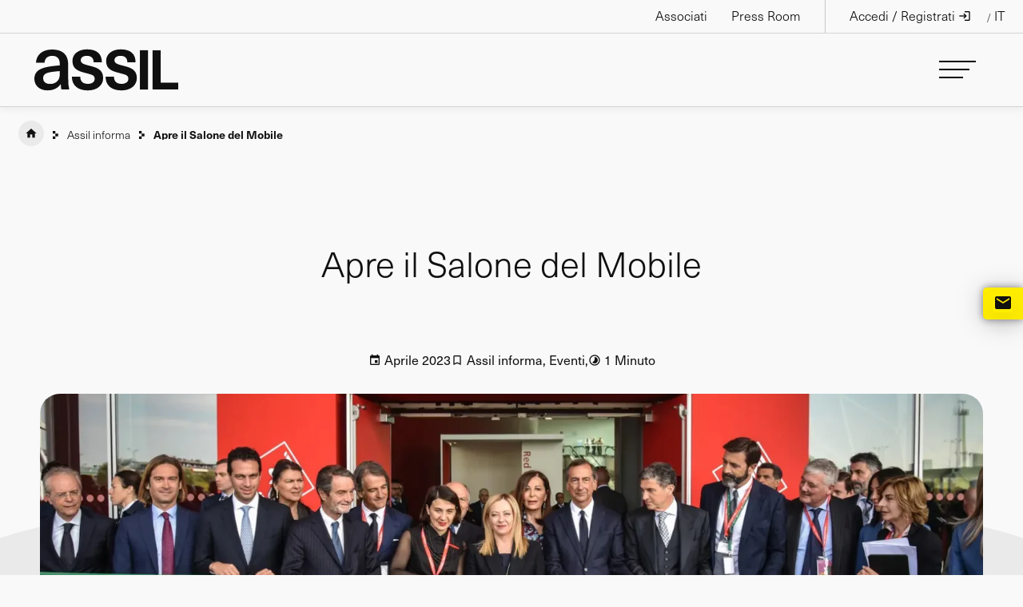

--- FILE ---
content_type: text/html; charset=UTF-8
request_url: https://www.assil.it/blog-associazione/apre-il-salone-del-mobile/
body_size: 19595
content:
<!doctype html>
<html lang="it-IT"  class="desktop">
<head>
	<meta charset="UTF-8">
	<meta name="viewport" content="width=device-width, initial-scale=1">
	<link rel="profile" href="https://gmpg.org/xfn/11">
    <!-- Google Tag Manager -->
    <script>
        (function(w, d, s, l, i) {
            w[l] = w[l] || [];
            w[l].push({
                'gtm.start': new Date().getTime(),
                event: 'gtm.js'
            });
            var f = d.getElementsByTagName(s)[0],
                j = d.createElement(s),
                dl = l != 'dataLayer' ? '&l=' + l : '';
            j.async = true;
            j.src = 'https://www.googletagmanager.com/gtm.js?id=' + i + dl;
            f.parentNode.insertBefore(j, f);
        })(window, document, 'script', 'dataLayer', 'GTM-KXLX3WG');
    </script>
    <!-- End Google Tag Manager -->
				<script type="text/javascript" class="_iub_cs_skip">
				var _iub = _iub || {};
				_iub.csConfiguration = _iub.csConfiguration || {};
				_iub.csConfiguration.siteId = "3026225";
				_iub.csConfiguration.cookiePolicyId = "87614339";
			</script>
			<script class="_iub_cs_skip" src="https://cs.iubenda.com/sync/3026225.js"></script>
			<script id="lpData">
var lpData = {"site_url":"https:\/\/www.assil.it","user_id":"0","theme":"gbs-child","lp_rest_url":"https:\/\/www.assil.it\/wp-json\/","nonce":"c84eeb7a3a","is_course_archive":"","courses_url":"https:\/\/www.assil.it\/e-learning\/","urlParams":[],"lp_version":"4.3.2.3","lp_rest_load_ajax":"https:\/\/www.assil.it\/wp-json\/lp\/v1\/load_content_via_ajax\/","ajaxUrl":"https:\/\/www.assil.it\/wp-admin\/admin-ajax.php","lpAjaxUrl":"https:\/\/www.assil.it\/lp-ajax-handle","coverImageRatio":"5.16","toast":{"gravity":"bottom","position":"center","duration":3000,"close":1,"stopOnFocus":1,"classPrefix":"lp-toast"},"i18n":[],"lp_woo_version":"4.1.4"};
</script>
<script id="lpSettingCourses">
var lpSettingCourses = {"lpArchiveLoadAjax":"1","lpArchiveNoLoadAjaxFirst":"0","lpArchivePaginationType":"","noLoadCoursesJs":"0"};
</script>
		<style id="learn-press-custom-css">
			:root {
				--lp-container-max-width: 1290px;
				--lp-cotainer-padding: 1rem;
				--lp-primary-color: #ffed00;
				--lp-secondary-color: #101010;
			}
		</style>
		<meta name='robots' content='index, follow, max-image-preview:large, max-snippet:-1, max-video-preview:-1' />
	<style>img:is([sizes="auto" i], [sizes^="auto," i]) { contain-intrinsic-size: 3000px 1500px }</style>
	<link rel="alternate" hreflang="it" href="https://www.assil.it/blog-associazione/apre-il-salone-del-mobile/" />
<link rel="alternate" hreflang="x-default" href="https://www.assil.it/blog-associazione/apre-il-salone-del-mobile/" />

	<!-- This site is optimized with the Yoast SEO plugin v26.6 - https://yoast.com/wordpress/plugins/seo/ -->
	<title>Apre il Salone del Mobile - ASSIL</title>
	<meta name="description" content="Al via la 61esima edizione del Salone Internazionale del Mobile di Milano." />
	<link rel="canonical" href="https://www.assil.it/blog-associazione/apre-il-salone-del-mobile/" />
	<meta property="og:locale" content="it_IT" />
	<meta property="og:type" content="article" />
	<meta property="og:title" content="Apre il Salone del Mobile - ASSIL" />
	<meta property="og:description" content="Al via la 61esima edizione del Salone Internazionale del Mobile di Milano." />
	<meta property="og:url" content="https://www.assil.it/blog-associazione/apre-il-salone-del-mobile/" />
	<meta property="og:site_name" content="ASSIL | Associazione Nazionale Produttori Illuminazione" />
	<meta property="article:published_time" content="2023-04-18T10:43:30+00:00" />
	<meta property="article:modified_time" content="2024-01-29T14:21:25+00:00" />
	<meta property="og:image" content="https://www.assil.it/wp-content/uploads/2023/04/salone-del-mobile-2023-l-inaugurazione-con-la-premier-giorgia-meloni.webp" />
	<meta property="og:image:width" content="1560" />
	<meta property="og:image:height" content="876" />
	<meta property="og:image:type" content="image/webp" />
	<meta name="author" content="Nazareno Viale" />
	<meta name="twitter:card" content="summary_large_image" />
	<meta name="twitter:label1" content="Scritto da" />
	<meta name="twitter:data1" content="Nazareno Viale" />
	<meta name="twitter:label2" content="Tempo di lettura stimato" />
	<meta name="twitter:data2" content="1 minuto" />
	<script type="application/ld+json" class="yoast-schema-graph">{"@context":"https://schema.org","@graph":[{"@type":"Article","@id":"https://www.assil.it/blog-associazione/apre-il-salone-del-mobile/#article","isPartOf":{"@id":"https://www.assil.it/blog-associazione/apre-il-salone-del-mobile/"},"author":{"name":"Nazareno Viale","@id":"https://www.assil.it/#/schema/person/b8e9c178b9f29da9718c9c80f5951223"},"headline":"Apre il Salone del Mobile","datePublished":"2023-04-18T10:43:30+00:00","dateModified":"2024-01-29T14:21:25+00:00","mainEntityOfPage":{"@id":"https://www.assil.it/blog-associazione/apre-il-salone-del-mobile/"},"wordCount":195,"publisher":{"@id":"https://www.assil.it/#organization"},"image":{"@id":"https://www.assil.it/blog-associazione/apre-il-salone-del-mobile/#primaryimage"},"thumbnailUrl":"https://www.assil.it/wp-content/uploads/2023/04/salone-del-mobile-2023-l-inaugurazione-con-la-premier-giorgia-meloni.webp","keywords":["Aziende - Assil Informa","Enti - Assil Informa","Light - Assil Informa","Sviluppo - Assil Informa"],"articleSection":["Assil informa","Eventi"],"inLanguage":"it-IT"},{"@type":"WebPage","@id":"https://www.assil.it/blog-associazione/apre-il-salone-del-mobile/","url":"https://www.assil.it/blog-associazione/apre-il-salone-del-mobile/","name":"Apre il Salone del Mobile - ASSIL","isPartOf":{"@id":"https://www.assil.it/#website"},"primaryImageOfPage":{"@id":"https://www.assil.it/blog-associazione/apre-il-salone-del-mobile/#primaryimage"},"image":{"@id":"https://www.assil.it/blog-associazione/apre-il-salone-del-mobile/#primaryimage"},"thumbnailUrl":"https://www.assil.it/wp-content/uploads/2023/04/salone-del-mobile-2023-l-inaugurazione-con-la-premier-giorgia-meloni.webp","datePublished":"2023-04-18T10:43:30+00:00","dateModified":"2024-01-29T14:21:25+00:00","description":"Al via la 61esima edizione del Salone Internazionale del Mobile di Milano.","breadcrumb":{"@id":"https://www.assil.it/blog-associazione/apre-il-salone-del-mobile/#breadcrumb"},"inLanguage":"it-IT","potentialAction":[{"@type":"ReadAction","target":["https://www.assil.it/blog-associazione/apre-il-salone-del-mobile/"]}]},{"@type":"ImageObject","inLanguage":"it-IT","@id":"https://www.assil.it/blog-associazione/apre-il-salone-del-mobile/#primaryimage","url":"https://www.assil.it/wp-content/uploads/2023/04/salone-del-mobile-2023-l-inaugurazione-con-la-premier-giorgia-meloni.webp","contentUrl":"https://www.assil.it/wp-content/uploads/2023/04/salone-del-mobile-2023-l-inaugurazione-con-la-premier-giorgia-meloni.webp","width":1560,"height":876},{"@type":"BreadcrumbList","@id":"https://www.assil.it/blog-associazione/apre-il-salone-del-mobile/#breadcrumb","itemListElement":[{"@type":"ListItem","position":1,"name":"home","item":"https://www.assil.it/"},{"@type":"ListItem","position":2,"name":"Assil informa","item":"https://www.assil.it/blog-associazione/"},{"@type":"ListItem","position":3,"name":"Apre il Salone del Mobile"}]},{"@type":"WebSite","@id":"https://www.assil.it/#website","url":"https://www.assil.it/","name":"ASSIL | Associazione Nazionale Produttori Illuminazione","description":"Servizi ad alto valore aggiunto per favorire la crescita delle imprese associate.","publisher":{"@id":"https://www.assil.it/#organization"},"potentialAction":[{"@type":"SearchAction","target":{"@type":"EntryPoint","urlTemplate":"https://www.assil.it/?s={search_term_string}"},"query-input":{"@type":"PropertyValueSpecification","valueRequired":true,"valueName":"search_term_string"}}],"inLanguage":"it-IT"},{"@type":"Organization","@id":"https://www.assil.it/#organization","name":"ASSIL | Associazione Nazionale Produttori Illuminazione","url":"https://www.assil.it/","logo":{"@type":"ImageObject","inLanguage":"it-IT","@id":"https://www.assil.it/#/schema/logo/image/","url":"https://www.assil.it/wp-content/uploads/2023/01/Logo-assil-color.png","contentUrl":"https://www.assil.it/wp-content/uploads/2023/01/Logo-assil-color.png","width":194,"height":55,"caption":"ASSIL | Associazione Nazionale Produttori Illuminazione"},"image":{"@id":"https://www.assil.it/#/schema/logo/image/"}},{"@type":"Person","@id":"https://www.assil.it/#/schema/person/b8e9c178b9f29da9718c9c80f5951223","name":"Nazareno Viale","image":{"@type":"ImageObject","inLanguage":"it-IT","@id":"https://www.assil.it/#/schema/person/image/","url":"https://secure.gravatar.com/avatar/b0eb0dad44d09b9b19e9d3c7adfd50e4f054f68f79388d5f08f31068b6e1cd29?s=96&d=mm&r=g","contentUrl":"https://secure.gravatar.com/avatar/b0eb0dad44d09b9b19e9d3c7adfd50e4f054f68f79388d5f08f31068b6e1cd29?s=96&d=mm&r=g","caption":"Nazareno Viale"}}]}</script>
	<!-- / Yoast SEO plugin. -->


<link rel='dns-prefetch' href='//cdn.iubenda.com' />
<link rel='dns-prefetch' href='//static.addtoany.com' />
<link rel="alternate" type="application/rss+xml" title="ASSIL | Associazione Nazionale Produttori Illuminazione &raquo; Feed" href="https://www.assil.it/feed/" />
<link rel="alternate" type="application/rss+xml" title="ASSIL | Associazione Nazionale Produttori Illuminazione &raquo; Feed dei commenti" href="https://www.assil.it/comments/feed/" />
<script>
window._wpemojiSettings = {"baseUrl":"https:\/\/s.w.org\/images\/core\/emoji\/16.0.1\/72x72\/","ext":".png","svgUrl":"https:\/\/s.w.org\/images\/core\/emoji\/16.0.1\/svg\/","svgExt":".svg","source":{"concatemoji":"https:\/\/www.assil.it\/wp-includes\/js\/wp-emoji-release.min.js?ver=6.8.3"}};
/*! This file is auto-generated */
!function(s,n){var o,i,e;function c(e){try{var t={supportTests:e,timestamp:(new Date).valueOf()};sessionStorage.setItem(o,JSON.stringify(t))}catch(e){}}function p(e,t,n){e.clearRect(0,0,e.canvas.width,e.canvas.height),e.fillText(t,0,0);var t=new Uint32Array(e.getImageData(0,0,e.canvas.width,e.canvas.height).data),a=(e.clearRect(0,0,e.canvas.width,e.canvas.height),e.fillText(n,0,0),new Uint32Array(e.getImageData(0,0,e.canvas.width,e.canvas.height).data));return t.every(function(e,t){return e===a[t]})}function u(e,t){e.clearRect(0,0,e.canvas.width,e.canvas.height),e.fillText(t,0,0);for(var n=e.getImageData(16,16,1,1),a=0;a<n.data.length;a++)if(0!==n.data[a])return!1;return!0}function f(e,t,n,a){switch(t){case"flag":return n(e,"\ud83c\udff3\ufe0f\u200d\u26a7\ufe0f","\ud83c\udff3\ufe0f\u200b\u26a7\ufe0f")?!1:!n(e,"\ud83c\udde8\ud83c\uddf6","\ud83c\udde8\u200b\ud83c\uddf6")&&!n(e,"\ud83c\udff4\udb40\udc67\udb40\udc62\udb40\udc65\udb40\udc6e\udb40\udc67\udb40\udc7f","\ud83c\udff4\u200b\udb40\udc67\u200b\udb40\udc62\u200b\udb40\udc65\u200b\udb40\udc6e\u200b\udb40\udc67\u200b\udb40\udc7f");case"emoji":return!a(e,"\ud83e\udedf")}return!1}function g(e,t,n,a){var r="undefined"!=typeof WorkerGlobalScope&&self instanceof WorkerGlobalScope?new OffscreenCanvas(300,150):s.createElement("canvas"),o=r.getContext("2d",{willReadFrequently:!0}),i=(o.textBaseline="top",o.font="600 32px Arial",{});return e.forEach(function(e){i[e]=t(o,e,n,a)}),i}function t(e){var t=s.createElement("script");t.src=e,t.defer=!0,s.head.appendChild(t)}"undefined"!=typeof Promise&&(o="wpEmojiSettingsSupports",i=["flag","emoji"],n.supports={everything:!0,everythingExceptFlag:!0},e=new Promise(function(e){s.addEventListener("DOMContentLoaded",e,{once:!0})}),new Promise(function(t){var n=function(){try{var e=JSON.parse(sessionStorage.getItem(o));if("object"==typeof e&&"number"==typeof e.timestamp&&(new Date).valueOf()<e.timestamp+604800&&"object"==typeof e.supportTests)return e.supportTests}catch(e){}return null}();if(!n){if("undefined"!=typeof Worker&&"undefined"!=typeof OffscreenCanvas&&"undefined"!=typeof URL&&URL.createObjectURL&&"undefined"!=typeof Blob)try{var e="postMessage("+g.toString()+"("+[JSON.stringify(i),f.toString(),p.toString(),u.toString()].join(",")+"));",a=new Blob([e],{type:"text/javascript"}),r=new Worker(URL.createObjectURL(a),{name:"wpTestEmojiSupports"});return void(r.onmessage=function(e){c(n=e.data),r.terminate(),t(n)})}catch(e){}c(n=g(i,f,p,u))}t(n)}).then(function(e){for(var t in e)n.supports[t]=e[t],n.supports.everything=n.supports.everything&&n.supports[t],"flag"!==t&&(n.supports.everythingExceptFlag=n.supports.everythingExceptFlag&&n.supports[t]);n.supports.everythingExceptFlag=n.supports.everythingExceptFlag&&!n.supports.flag,n.DOMReady=!1,n.readyCallback=function(){n.DOMReady=!0}}).then(function(){return e}).then(function(){var e;n.supports.everything||(n.readyCallback(),(e=n.source||{}).concatemoji?t(e.concatemoji):e.wpemoji&&e.twemoji&&(t(e.twemoji),t(e.wpemoji)))}))}((window,document),window._wpemojiSettings);
</script>
<style id='wp-emoji-styles-inline-css'>

	img.wp-smiley, img.emoji {
		display: inline !important;
		border: none !important;
		box-shadow: none !important;
		height: 1em !important;
		width: 1em !important;
		margin: 0 0.07em !important;
		vertical-align: -0.1em !important;
		background: none !important;
		padding: 0 !important;
	}
</style>
<link rel='stylesheet' id='wp-block-library-css' href='https://www.assil.it/wp-includes/css/dist/block-library/style.min.css?ver=6.8.3' media='all' />
<style id='classic-theme-styles-inline-css'>
/*! This file is auto-generated */
.wp-block-button__link{color:#fff;background-color:#32373c;border-radius:9999px;box-shadow:none;text-decoration:none;padding:calc(.667em + 2px) calc(1.333em + 2px);font-size:1.125em}.wp-block-file__button{background:#32373c;color:#fff;text-decoration:none}
</style>
<link rel='stylesheet' id='wp-components-css' href='https://www.assil.it/wp-includes/css/dist/components/style.min.css?ver=6.8.3' media='all' />
<link rel='stylesheet' id='wp-preferences-css' href='https://www.assil.it/wp-includes/css/dist/preferences/style.min.css?ver=6.8.3' media='all' />
<link rel='stylesheet' id='wp-block-editor-css' href='https://www.assil.it/wp-includes/css/dist/block-editor/style.min.css?ver=6.8.3' media='all' />
<link rel='stylesheet' id='popup-maker-block-library-style-css' href='https://www.assil.it/wp-content/plugins/popup-maker/dist/packages/block-library-style.css?ver=dbea705cfafe089d65f1' media='all' />
<style id='global-styles-inline-css'>
:root{--wp--preset--aspect-ratio--square: 1;--wp--preset--aspect-ratio--4-3: 4/3;--wp--preset--aspect-ratio--3-4: 3/4;--wp--preset--aspect-ratio--3-2: 3/2;--wp--preset--aspect-ratio--2-3: 2/3;--wp--preset--aspect-ratio--16-9: 16/9;--wp--preset--aspect-ratio--9-16: 9/16;--wp--preset--color--black: #000000;--wp--preset--color--cyan-bluish-gray: #abb8c3;--wp--preset--color--white: #ffffff;--wp--preset--color--pale-pink: #f78da7;--wp--preset--color--vivid-red: #cf2e2e;--wp--preset--color--luminous-vivid-orange: #ff6900;--wp--preset--color--luminous-vivid-amber: #fcb900;--wp--preset--color--light-green-cyan: #7bdcb5;--wp--preset--color--vivid-green-cyan: #00d084;--wp--preset--color--pale-cyan-blue: #8ed1fc;--wp--preset--color--vivid-cyan-blue: #0693e3;--wp--preset--color--vivid-purple: #9b51e0;--wp--preset--gradient--vivid-cyan-blue-to-vivid-purple: linear-gradient(135deg,rgba(6,147,227,1) 0%,rgb(155,81,224) 100%);--wp--preset--gradient--light-green-cyan-to-vivid-green-cyan: linear-gradient(135deg,rgb(122,220,180) 0%,rgb(0,208,130) 100%);--wp--preset--gradient--luminous-vivid-amber-to-luminous-vivid-orange: linear-gradient(135deg,rgba(252,185,0,1) 0%,rgba(255,105,0,1) 100%);--wp--preset--gradient--luminous-vivid-orange-to-vivid-red: linear-gradient(135deg,rgba(255,105,0,1) 0%,rgb(207,46,46) 100%);--wp--preset--gradient--very-light-gray-to-cyan-bluish-gray: linear-gradient(135deg,rgb(238,238,238) 0%,rgb(169,184,195) 100%);--wp--preset--gradient--cool-to-warm-spectrum: linear-gradient(135deg,rgb(74,234,220) 0%,rgb(151,120,209) 20%,rgb(207,42,186) 40%,rgb(238,44,130) 60%,rgb(251,105,98) 80%,rgb(254,248,76) 100%);--wp--preset--gradient--blush-light-purple: linear-gradient(135deg,rgb(255,206,236) 0%,rgb(152,150,240) 100%);--wp--preset--gradient--blush-bordeaux: linear-gradient(135deg,rgb(254,205,165) 0%,rgb(254,45,45) 50%,rgb(107,0,62) 100%);--wp--preset--gradient--luminous-dusk: linear-gradient(135deg,rgb(255,203,112) 0%,rgb(199,81,192) 50%,rgb(65,88,208) 100%);--wp--preset--gradient--pale-ocean: linear-gradient(135deg,rgb(255,245,203) 0%,rgb(182,227,212) 50%,rgb(51,167,181) 100%);--wp--preset--gradient--electric-grass: linear-gradient(135deg,rgb(202,248,128) 0%,rgb(113,206,126) 100%);--wp--preset--gradient--midnight: linear-gradient(135deg,rgb(2,3,129) 0%,rgb(40,116,252) 100%);--wp--preset--font-size--small: 13px;--wp--preset--font-size--medium: 20px;--wp--preset--font-size--large: 36px;--wp--preset--font-size--x-large: 42px;--wp--preset--spacing--20: 0.44rem;--wp--preset--spacing--30: 0.67rem;--wp--preset--spacing--40: 1rem;--wp--preset--spacing--50: 1.5rem;--wp--preset--spacing--60: 2.25rem;--wp--preset--spacing--70: 3.38rem;--wp--preset--spacing--80: 5.06rem;--wp--preset--shadow--natural: 6px 6px 9px rgba(0, 0, 0, 0.2);--wp--preset--shadow--deep: 12px 12px 50px rgba(0, 0, 0, 0.4);--wp--preset--shadow--sharp: 6px 6px 0px rgba(0, 0, 0, 0.2);--wp--preset--shadow--outlined: 6px 6px 0px -3px rgba(255, 255, 255, 1), 6px 6px rgba(0, 0, 0, 1);--wp--preset--shadow--crisp: 6px 6px 0px rgba(0, 0, 0, 1);}:where(.is-layout-flex){gap: 0.5em;}:where(.is-layout-grid){gap: 0.5em;}body .is-layout-flex{display: flex;}.is-layout-flex{flex-wrap: wrap;align-items: center;}.is-layout-flex > :is(*, div){margin: 0;}body .is-layout-grid{display: grid;}.is-layout-grid > :is(*, div){margin: 0;}:where(.wp-block-columns.is-layout-flex){gap: 2em;}:where(.wp-block-columns.is-layout-grid){gap: 2em;}:where(.wp-block-post-template.is-layout-flex){gap: 1.25em;}:where(.wp-block-post-template.is-layout-grid){gap: 1.25em;}.has-black-color{color: var(--wp--preset--color--black) !important;}.has-cyan-bluish-gray-color{color: var(--wp--preset--color--cyan-bluish-gray) !important;}.has-white-color{color: var(--wp--preset--color--white) !important;}.has-pale-pink-color{color: var(--wp--preset--color--pale-pink) !important;}.has-vivid-red-color{color: var(--wp--preset--color--vivid-red) !important;}.has-luminous-vivid-orange-color{color: var(--wp--preset--color--luminous-vivid-orange) !important;}.has-luminous-vivid-amber-color{color: var(--wp--preset--color--luminous-vivid-amber) !important;}.has-light-green-cyan-color{color: var(--wp--preset--color--light-green-cyan) !important;}.has-vivid-green-cyan-color{color: var(--wp--preset--color--vivid-green-cyan) !important;}.has-pale-cyan-blue-color{color: var(--wp--preset--color--pale-cyan-blue) !important;}.has-vivid-cyan-blue-color{color: var(--wp--preset--color--vivid-cyan-blue) !important;}.has-vivid-purple-color{color: var(--wp--preset--color--vivid-purple) !important;}.has-black-background-color{background-color: var(--wp--preset--color--black) !important;}.has-cyan-bluish-gray-background-color{background-color: var(--wp--preset--color--cyan-bluish-gray) !important;}.has-white-background-color{background-color: var(--wp--preset--color--white) !important;}.has-pale-pink-background-color{background-color: var(--wp--preset--color--pale-pink) !important;}.has-vivid-red-background-color{background-color: var(--wp--preset--color--vivid-red) !important;}.has-luminous-vivid-orange-background-color{background-color: var(--wp--preset--color--luminous-vivid-orange) !important;}.has-luminous-vivid-amber-background-color{background-color: var(--wp--preset--color--luminous-vivid-amber) !important;}.has-light-green-cyan-background-color{background-color: var(--wp--preset--color--light-green-cyan) !important;}.has-vivid-green-cyan-background-color{background-color: var(--wp--preset--color--vivid-green-cyan) !important;}.has-pale-cyan-blue-background-color{background-color: var(--wp--preset--color--pale-cyan-blue) !important;}.has-vivid-cyan-blue-background-color{background-color: var(--wp--preset--color--vivid-cyan-blue) !important;}.has-vivid-purple-background-color{background-color: var(--wp--preset--color--vivid-purple) !important;}.has-black-border-color{border-color: var(--wp--preset--color--black) !important;}.has-cyan-bluish-gray-border-color{border-color: var(--wp--preset--color--cyan-bluish-gray) !important;}.has-white-border-color{border-color: var(--wp--preset--color--white) !important;}.has-pale-pink-border-color{border-color: var(--wp--preset--color--pale-pink) !important;}.has-vivid-red-border-color{border-color: var(--wp--preset--color--vivid-red) !important;}.has-luminous-vivid-orange-border-color{border-color: var(--wp--preset--color--luminous-vivid-orange) !important;}.has-luminous-vivid-amber-border-color{border-color: var(--wp--preset--color--luminous-vivid-amber) !important;}.has-light-green-cyan-border-color{border-color: var(--wp--preset--color--light-green-cyan) !important;}.has-vivid-green-cyan-border-color{border-color: var(--wp--preset--color--vivid-green-cyan) !important;}.has-pale-cyan-blue-border-color{border-color: var(--wp--preset--color--pale-cyan-blue) !important;}.has-vivid-cyan-blue-border-color{border-color: var(--wp--preset--color--vivid-cyan-blue) !important;}.has-vivid-purple-border-color{border-color: var(--wp--preset--color--vivid-purple) !important;}.has-vivid-cyan-blue-to-vivid-purple-gradient-background{background: var(--wp--preset--gradient--vivid-cyan-blue-to-vivid-purple) !important;}.has-light-green-cyan-to-vivid-green-cyan-gradient-background{background: var(--wp--preset--gradient--light-green-cyan-to-vivid-green-cyan) !important;}.has-luminous-vivid-amber-to-luminous-vivid-orange-gradient-background{background: var(--wp--preset--gradient--luminous-vivid-amber-to-luminous-vivid-orange) !important;}.has-luminous-vivid-orange-to-vivid-red-gradient-background{background: var(--wp--preset--gradient--luminous-vivid-orange-to-vivid-red) !important;}.has-very-light-gray-to-cyan-bluish-gray-gradient-background{background: var(--wp--preset--gradient--very-light-gray-to-cyan-bluish-gray) !important;}.has-cool-to-warm-spectrum-gradient-background{background: var(--wp--preset--gradient--cool-to-warm-spectrum) !important;}.has-blush-light-purple-gradient-background{background: var(--wp--preset--gradient--blush-light-purple) !important;}.has-blush-bordeaux-gradient-background{background: var(--wp--preset--gradient--blush-bordeaux) !important;}.has-luminous-dusk-gradient-background{background: var(--wp--preset--gradient--luminous-dusk) !important;}.has-pale-ocean-gradient-background{background: var(--wp--preset--gradient--pale-ocean) !important;}.has-electric-grass-gradient-background{background: var(--wp--preset--gradient--electric-grass) !important;}.has-midnight-gradient-background{background: var(--wp--preset--gradient--midnight) !important;}.has-small-font-size{font-size: var(--wp--preset--font-size--small) !important;}.has-medium-font-size{font-size: var(--wp--preset--font-size--medium) !important;}.has-large-font-size{font-size: var(--wp--preset--font-size--large) !important;}.has-x-large-font-size{font-size: var(--wp--preset--font-size--x-large) !important;}
:where(.wp-block-post-template.is-layout-flex){gap: 1.25em;}:where(.wp-block-post-template.is-layout-grid){gap: 1.25em;}
:where(.wp-block-columns.is-layout-flex){gap: 2em;}:where(.wp-block-columns.is-layout-grid){gap: 2em;}
:root :where(.wp-block-pullquote){font-size: 1.5em;line-height: 1.6;}
</style>
<link rel='stylesheet' id='contact-form-7-css' href='https://www.assil.it/wp-content/plugins/contact-form-7/includes/css/styles.css?ver=6.1.4' media='all' />
<link rel='stylesheet' id='som_lost_password_style-css' href='https://www.assil.it/wp-content/plugins/frontend-reset-password/assets/css/password-lost.css?ver=6.8.3' media='all' />
<link rel='stylesheet' id='woocommerce-layout-css' href='https://www.assil.it/wp-content/plugins/woocommerce/assets/css/woocommerce-layout.css?ver=10.4.3' media='all' />
<link rel='stylesheet' id='woocommerce-smallscreen-css' href='https://www.assil.it/wp-content/plugins/woocommerce/assets/css/woocommerce-smallscreen.css?ver=10.4.3' media='only screen and (max-width: 768px)' />
<link rel='stylesheet' id='woocommerce-general-css' href='https://www.assil.it/wp-content/plugins/woocommerce/assets/css/woocommerce.css?ver=10.4.3' media='all' />
<style id='woocommerce-inline-inline-css'>
.woocommerce form .form-row .required { visibility: visible; }
</style>
<link rel='stylesheet' id='wpml-legacy-dropdown-click-0-css' href='https://www.assil.it/wp-content/plugins/sitepress-multilingual-cms/templates/language-switchers/legacy-dropdown-click/style.min.css?ver=1' media='all' />
<style id='wpml-legacy-dropdown-click-0-inline-css'>
.wpml-ls-statics-shortcode_actions{background-color:#000000;}.wpml-ls-statics-shortcode_actions, .wpml-ls-statics-shortcode_actions .wpml-ls-sub-menu, .wpml-ls-statics-shortcode_actions a {border-color:#ffffff00;}.wpml-ls-statics-shortcode_actions a, .wpml-ls-statics-shortcode_actions .wpml-ls-sub-menu a, .wpml-ls-statics-shortcode_actions .wpml-ls-sub-menu a:link, .wpml-ls-statics-shortcode_actions li:not(.wpml-ls-current-language) .wpml-ls-link, .wpml-ls-statics-shortcode_actions li:not(.wpml-ls-current-language) .wpml-ls-link:link {color:#ffffff;background-color:#ffffff00;}.wpml-ls-statics-shortcode_actions .wpml-ls-current-language > a {color:#ffffff;background-color:#ffffff;}
</style>
<link rel='stylesheet' id='wpml-menu-item-0-css' href='https://www.assil.it/wp-content/plugins/sitepress-multilingual-cms/templates/language-switchers/menu-item/style.min.css?ver=1' media='all' />
<link rel='stylesheet' id='gbs-style-css' href='https://www.assil.it/wp-content/themes/gbs/style.css?ver=6.8.3' media='all' />
<link rel='stylesheet' id='child-style-css' href='https://www.assil.it/wp-content/themes/gbs-child/style.css?ver=1.0.0' media='all' />
<link rel='stylesheet' id='addtoany-css' href='https://www.assil.it/wp-content/plugins/add-to-any/addtoany.min.css?ver=1.16' media='all' />
<link rel='stylesheet' id='learnpress-widgets-css' href='https://www.assil.it/wp-content/plugins/learnpress/assets/css/widgets.min.css?ver=4.3.2.3' media='all' />

<script  type="text/javascript" class=" _iub_cs_skip" id="iubenda-head-inline-scripts-0">
var _iub = _iub || [];
_iub.csConfiguration = {"askConsentAtCookiePolicyUpdate":true,"cookiePolicyInOtherWindow":true,"countryDetection":true,"enableLgpd":true,"enableUspr":true,"gdprAppliesGlobally":false,"googleAdsDataRedaction":false,"googleUrlPassthrough":false,"lgpdAppliesGlobally":false,"perPurposeConsent":true,"purposes":"1,2,3,4,5","siteId":3026225,"storage":{"useSiteId":true},"whitelabel":false,"cookiePolicyId":87614339,"cookiePolicyUrl":"https://www.assil.it/en/cookie-policy/","privacyPolicyUrl":"https://www.assil.it/en/privacy-policy/","privacyPolicyNoticeAtCollectionUrl":"https://www.assil.it/en/privacy-policy/","googleConsentMode":false,"callback":{"onPreferenceExpressedOrNotNeeded": function(preference) {
dataLayer.push({
iubenda_ccpa_opted_out: _iub.cs.api.isCcpaOptedOut(),
});
// il parametro delle preferenze pu&#242; essere indefinito se non si applicano n&#233; il GDPR n&#233; la LGPD
// la riga sotto potrebbe essere necessaria per trovare le preferenze USPR invece di attenersi
// al parametro delle preferenze
var otherPreferences = _iub.cs.api.getPreferences();
if (otherPreferences) {
var usprPreferences = otherPreferences.uspr;
if (usprPreferences) {
for (var purposeName in usprPreferences) {
if (usprPreferences[purposeName]) {
dataLayer.push({
event: 'iubenda_consent_given_purpose_' + purposeName,
});
}
}
}
}
if (!preference) {
dataLayer.push({
event: 'iubenda_preference_not_needed',
});
} else if (preference.consent === true) {
dataLayer.push({
event: 'iubenda_consent_given',
});
} else if (preference.consent === false) {
dataLayer.push({
event: 'iubenda_consent_rejected',
});
} else if (preference.purposes) {
for (var purposeId in preference.purposes) {
if (preference.purposes[purposeId]) {
dataLayer.push({
event: 'iubenda_consent_given_purpose_' + purposeId,
});
}
}
}
}},"banner":{"acceptButtonCaptionColor":"#000000","acceptButtonColor":"#FFED00","acceptButtonDisplay":true,"backgroundColor":"#FFFFFF","backgroundOverlay":true,"closeButtonRejects":true,"customizeButtonCaptionColor":"#000000","customizeButtonColor":"#FFED00","customizeButtonDisplay":true,"explicitWithdrawal":true,"linksColor":"#000000","listPurposes":true,"ownerName":"www.assil.it","position":"float-center","rejectButtonDisplay":true,"showPurposesToggles":true,"showTotalNumberOfProviders":true,"textColor":"#000000"}};
_iub.csLangConfiguration = {"en":{"cookiePolicyId":87614339,"cookiePolicyUrl":"https://www.assil.it/en/cookie-policy/","privacyPolicyUrl":"https://www.assil.it/en/privacy-policy/","privacyPolicyNoticeAtCollectionUrl":"https://www.assil.it/en/privacy-policy/"},"it":{"cookiePolicyId":42833086,"cookiePolicyUrl":"https://www.assil.it/cookie-policy/","privacyPolicyUrl":"https://www.assil.it/privacy-policy/","privacyPolicyNoticeAtCollectionUrl":"https://www.assil.it/privacy-policy/"}};
</script>
<script  type="text/javascript" class=" _iub_cs_skip" src="//cdn.iubenda.com/cs/gpp/stub.js?ver=3.12.5" id="iubenda-head-scripts-1-js"></script>
<script  type="text/javascript" charset="UTF-8" async="" class=" _iub_cs_skip" src="//cdn.iubenda.com/cs/iubenda_cs.js?ver=3.12.5" id="iubenda-head-scripts-2-js"></script>
<script id="wpml-cookie-js-extra">
var wpml_cookies = {"wp-wpml_current_language":{"value":"it","expires":1,"path":"\/"}};
var wpml_cookies = {"wp-wpml_current_language":{"value":"it","expires":1,"path":"\/"}};
</script>
<script src="https://www.assil.it/wp-content/plugins/sitepress-multilingual-cms/res/js/cookies/language-cookie.js?ver=470000" id="wpml-cookie-js" defer data-wp-strategy="defer"></script>
<script id="addtoany-core-js-before">
window.a2a_config=window.a2a_config||{};a2a_config.callbacks=[];a2a_config.overlays=[];a2a_config.templates={};a2a_localize = {
	Share: "Condividi",
	Save: "Salva",
	Subscribe: "Abbonati",
	Email: "Email",
	Bookmark: "Segnalibro",
	ShowAll: "espandi",
	ShowLess: "comprimi",
	FindServices: "Trova servizi",
	FindAnyServiceToAddTo: "Trova subito un servizio da aggiungere",
	PoweredBy: "Powered by",
	ShareViaEmail: "Condividi via email",
	SubscribeViaEmail: "Iscriviti via email",
	BookmarkInYourBrowser: "Aggiungi ai segnalibri",
	BookmarkInstructions: "Premi Ctrl+D o \u2318+D per mettere questa pagina nei preferiti",
	AddToYourFavorites: "Aggiungi ai favoriti",
	SendFromWebOrProgram: "Invia da qualsiasi indirizzo email o programma di posta elettronica",
	EmailProgram: "Programma di posta elettronica",
	More: "Di più&#8230;",
	ThanksForSharing: "Grazie per la condivisione!",
	ThanksForFollowing: "Thanks for following!"
};

a2a_config.icon_color="transparent,#000000";
</script>
<script defer src="https://static.addtoany.com/menu/page.js" id="addtoany-core-js"></script>
<script src="https://www.assil.it/wp-includes/js/jquery/jquery.min.js?ver=3.7.1" id="jquery-core-js"></script>
<script src="https://www.assil.it/wp-includes/js/jquery/jquery-migrate.min.js?ver=3.4.1" id="jquery-migrate-js"></script>
<script defer src="https://www.assil.it/wp-content/plugins/add-to-any/addtoany.min.js?ver=1.1" id="addtoany-jquery-js"></script>
<script src="https://www.assil.it/wp-content/plugins/woocommerce/assets/js/jquery-blockui/jquery.blockUI.min.js?ver=2.7.0-wc.10.4.3" id="wc-jquery-blockui-js" defer data-wp-strategy="defer"></script>
<script id="wc-add-to-cart-js-extra">
var wc_add_to_cart_params = {"ajax_url":"\/wp-admin\/admin-ajax.php","wc_ajax_url":"\/?wc-ajax=%%endpoint%%","i18n_view_cart":"Visualizza carrello","cart_url":"https:\/\/www.assil.it\/cart\/","is_cart":"","cart_redirect_after_add":"no"};
</script>
<script src="https://www.assil.it/wp-content/plugins/woocommerce/assets/js/frontend/add-to-cart.min.js?ver=10.4.3" id="wc-add-to-cart-js" defer data-wp-strategy="defer"></script>
<script src="https://www.assil.it/wp-content/plugins/woocommerce/assets/js/js-cookie/js.cookie.min.js?ver=2.1.4-wc.10.4.3" id="wc-js-cookie-js" defer data-wp-strategy="defer"></script>
<script id="woocommerce-js-extra">
var woocommerce_params = {"ajax_url":"\/wp-admin\/admin-ajax.php","wc_ajax_url":"\/?wc-ajax=%%endpoint%%","i18n_password_show":"Mostra password","i18n_password_hide":"Nascondi password"};
</script>
<script src="https://www.assil.it/wp-content/plugins/woocommerce/assets/js/frontend/woocommerce.min.js?ver=10.4.3" id="woocommerce-js" defer data-wp-strategy="defer"></script>
<script src="https://www.assil.it/wp-content/plugins/sitepress-multilingual-cms/templates/language-switchers/legacy-dropdown-click/script.min.js?ver=1" id="wpml-legacy-dropdown-click-0-js"></script>
<script src="https://www.assil.it/wp-content/plugins/learnpress/assets/js/dist/loadAJAX.min.js?ver=4.3.2.3" id="lp-load-ajax-js" async data-wp-strategy="async"></script>
<link rel="https://api.w.org/" href="https://www.assil.it/wp-json/" /><link rel="alternate" title="JSON" type="application/json" href="https://www.assil.it/wp-json/wp/v2/posts/8135" /><link rel="EditURI" type="application/rsd+xml" title="RSD" href="https://www.assil.it/xmlrpc.php?rsd" />
<meta name="generator" content="WordPress 6.8.3" />
<meta name="generator" content="WooCommerce 10.4.3" />
<link rel='shortlink' href='https://www.assil.it/?p=8135' />
<link rel="alternate" title="oEmbed (JSON)" type="application/json+oembed" href="https://www.assil.it/wp-json/oembed/1.0/embed?url=https%3A%2F%2Fwww.assil.it%2Fblog-associazione%2Fapre-il-salone-del-mobile%2F" />
<link rel="alternate" title="oEmbed (XML)" type="text/xml+oembed" href="https://www.assil.it/wp-json/oembed/1.0/embed?url=https%3A%2F%2Fwww.assil.it%2Fblog-associazione%2Fapre-il-salone-del-mobile%2F&#038;format=xml" />
<meta name="generator" content="WPML ver:4.7.1 stt:27;" />
<style>
.som-password-error-message,
.som-password-sent-message {
	background-color: #2679ce;
	border-color: #2679ce;
}
</style>
	<noscript><style>.woocommerce-product-gallery{ opacity: 1 !important; }</style></noscript>
	<link rel="icon" href="https://www.assil.it/wp-content/uploads/2023/01/Icona-Assil-100x100.png" sizes="32x32" />
<link rel="icon" href="https://www.assil.it/wp-content/uploads/2023/01/Icona-Assil.png" sizes="192x192" />
<link rel="apple-touch-icon" href="https://www.assil.it/wp-content/uploads/2023/01/Icona-Assil.png" />
<meta name="msapplication-TileImage" content="https://www.assil.it/wp-content/uploads/2023/01/Icona-Assil.png" />
	<!-- GBS-->
	<!-- Chrome, Firefox OS and Opera -->
		<meta name="theme-color" content="rgb(255,237,0)">
	<meta name="mobile-web-app-capable" content="yes">
	<!-- Windows Phone -->
	<meta name="msapplication-navbutton-color" content="rgb(255,237,0)">
	<!-- iOS Safari -->
	<meta name="apple-mobile-web-app-status-bar-style" content="rgb(255,237,0)">
	<meta name="apple-mobile-web-app-capable" content="yes">
	<meta name="apple-mobile-web-app-status-bar-style" content="black-translucent">
	<!--Css-->
	<link rel="stylesheet" href="/wp-content/themes/gbs-child/dynamic-css/static.css">
	<link rel="stylesheet" href="/wp-content/themes/gbs-child/custom.css">
	<link rel="stylesheet" href="/wp-content/themes/gbs-child/responsive.css">
	<!--Font-->
		<link rel="stylesheet" href="https://use.typekit.net/mju4xxo.css">
<!--200 400 600-->	<!--roboto-->
<link rel="preconnect" href="https://fonts.googleapis.com">
<link rel="preconnect" href="https://fonts.gstatic.com" crossorigin>
<link href="https://fonts.googleapis.com/css2?family=Roboto:ital,wght@0,400;0,700;1,400;1,700&display=swap" rel="stylesheet">	<!--Google Material icon-->
	<link rel="stylesheet" href="https://fonts.googleapis.com/icon?family=Material+Icons">
	<!--Script-->
	<script src="https://ajax.googleapis.com/ajax/libs/jquery/3.5.1/jquery.min.js"></script>
	<script type="text/javascript" src="/wp-content/themes/gbs-child/lozad/dist/lozad.min.js"></script>	
</head>

<body class="wp-singular post-template-default single single-post postid-8135 single-format-standard wp-custom-logo wp-theme-gbs wp-child-theme-gbs-child theme-gbs woocommerce-no-js">
<!-- Google Tag Manager (noscript) -->

<noscript><iframe src="https://www.googletagmanager.com/ns.html?id=GTM-KXLX3WG" height="0" width="0" style="display:none;visibility:hidden"></iframe></noscript>

<!-- End Google Tag Manager (noscript) -->	
<div id="page" class="site animation-fill-down">


	<header id="masthead" class="site-header adhesive">

		<!--actionbar-->
					<div id="action-bar">	
									<div class="action-bar-content contenuto justify-content-space-between flex flex-row flex-wrap gap-30px w-container-header">
						<div>
													</div>
						<div>
							<div class="menu-actionbar-container"><ul id="menu-actionbar" class="clean menu nav-menu display-inline-flex"><li id="menu-item-6430" class="menu-item menu-item-type-post_type menu-item-object-page menu-item-6430"><a href="https://www.assil.it/associazione-produttori-illuminazione/aziende-associate/">Associati</a></li>
<li id="menu-item-8253" class="menu-item menu-item-type-post_type menu-item-object-page menu-item-8253"><a href="https://www.assil.it/press-room/">Press Room</a></li>
<li id="menu-item-5744" class="separator menu-item menu-item-type-custom menu-item-object-custom menu-item-5744"><a> </a></li>
<li id="menu-item-6406" class="link-account menu-item menu-item-type-post_type menu-item-object-page menu-item-6406"><a href="https://www.assil.it/accedi-registrati/">Accedi / Registrati <i class="material-icons">login</i></a></li>
<li id="menu-item-wpml-ls-24-it" class="menu-item wpml-ls-slot-24 wpml-ls-item wpml-ls-item-it wpml-ls-current-language wpml-ls-menu-item wpml-ls-first-item wpml-ls-last-item menu-item-type-wpml_ls_menu_item menu-item-object-wpml_ls_menu_item menu-item-wpml-ls-24-it"><a href="https://www.assil.it/blog-associazione/apre-il-salone-del-mobile/" title="Passa a IT"><span class="wpml-ls-display">IT</span></a></li>
</ul></div>
						</div>
					</div>
							</div>
		
		<div class="clear"></div>

		<!--header-content-->
		<div id="navigation-bar">
			<div class="navigation-content type_menu_1 w-container-header">
				
				
				
					<div class="site-branding">
						<figure class="logo-container" style="padding: px 0px 0px 0px">
							<a href="https://www.assil.it/" rel="home">
															<svg xmlns="http://www.w3.org/2000/svg" width="180" height="55" viewBox="0 0 210 60" id="logo"><g transform="translate(-1.417 -0.373)"><g transform="translate(1.417 0.373)"><path d="M38.544,32.51A130.141,130.141,0,0,0,25.46,33.963c-8.163,1.342-11.182,3.8-11.182,8.946,0,5.032,3.578,8.387,10.064,8.387a14.466,14.466,0,0,0,10.288-3.8c3.019-3.131,3.914-6.15,3.914-12.189Zm12.3-9.282V44.475A62.135,62.135,0,0,0,52.3,59.46H40.78A36.775,36.775,0,0,1,40,51.52h-.223c-4.138,6.038-10.512,9.17-19.122,9.17C8.8,60.69,1.417,53.533,1.417,43.8c0-9.282,5.48-15.32,21.806-17.892,4.585-.783,11.294-1.453,15.32-1.677V22c0-8.387-4.585-11.742-11.071-11.742-7.045,0-10.847,3.914-11.183,9.952H3.766C4.325,9.473,12.152.975,27.473.975c14.985,0,23.372,7.38,23.372,22.253" transform="translate(-1.417 -0.75)"/><path d="M191.978,19.244H179.962c0-5.968-3.468-9.435-10-9.435-5.242,0-8.79,2.58-8.79,6.29,0,4.435,3.468,5.887,12.5,8.145,10.806,2.661,20.161,5.484,20.161,17.984,0,10.887-9.033,18.145-22.419,18.145-14.274,0-23.226-7.1-23.226-20.161h12.258c0,6.936,3.79,10.564,11.129,10.564,6.049,0,9.919-2.822,9.919-7.339,0-5.081-3.71-6.048-11.855-8.145-10.806-2.742-20.645-5.323-20.645-17.9,0-10.08,8.629-17.016,21.21-17.016,14.355,0,21.774,6.532,21.774,18.871" transform="translate(-93.433 -0.373)"/><path d="M323.8,19.244H311.782c0-5.968-3.468-9.435-10-9.435-5.242,0-8.79,2.58-8.79,6.29,0,4.435,3.468,5.887,12.5,8.145,10.806,2.661,20.161,5.484,20.161,17.984,0,10.887-9.032,18.145-22.419,18.145-14.274,0-23.226-7.1-23.226-20.161h12.258c0,6.936,3.79,10.564,11.129,10.564,6.049,0,9.919-2.822,9.919-7.339,0-5.081-3.71-6.048-11.855-8.145-10.806-2.742-20.645-5.323-20.645-17.9,0-10.08,8.629-17.016,21.21-17.016,14.354,0,21.774,6.532,21.774,18.871" transform="translate(-176.075 -0.373)"/></g><rect width="11.855" height="57.419" transform="translate(155.46 1.664)"/><path d="M463.939,3.832V61.251H502.89V51.09h-27.1V3.832Z" transform="translate(-289.97 -2.169)"/></g></svg>														</a>
						</figure>
					</div>

					<div class="site-menu">
						<nav id="site-navigation" class="main-navigation">
							<button class="menu-toggle" aria-controls="primary-menu" aria-expanded="false" title="Menu">
								<span aria-hidden="true" class="hidden">Apri menu hamburger</span>
								<hamburger></hamburger>
							</button>
							<div class="menu-principale-container"><ul id="primary-menu" class="menu"><li id="menu-item-6068" class="menu-item menu-item-has-children megamenu menu-item-6068"><a href="https://www.assil.it/associazione-produttori-illuminazione/">Chi siamo</a><div class="megamenu-wrapper contenuto-extra">
                <div class='contenitore-sottomenu hidden' aria-hidden='true'>
                    <div class='blocco-estratto align-left flex flex-column justify-content-start'>
                        <figure class='blocco-foto border-radius-25 figure-radius'>
                            <img src='https://www.assil.it/wp-content/uploads/2023/02/placeholder-image-assil-page-1024x576.jpg'>
                        </figure>
                        <p class='blocco-titolo margin10bottom margin20top bold p-big'>Chi siamo </p>
                        <div class='blocco-testo'><p>ASSIL rappresenta le aziende produttrici, espressione dell’eccellenza tecnologica dell’illuminazione in Italia</p>
</div>
                        <div><p class='align-left'><a href='/associazione-produttori-illuminazione/' target='_self' class='bold clean btn-clean'><span>Scopri di più <arrow></arrow></span></a></p>
                        </div>
                    </div> 
                    <div class='sub-menu-custom flex flex-column justify-content-start'></div>   
                </div></div>
<ul class="sub-menu">
	<li id="menu-item-7740" class="menu-item menu-item-type-post_type menu-item-object-page menu-item-has-children menu-item-7740"><a href="https://www.assil.it/associazione-produttori-illuminazione/">Chi siamo</a>
	<ul class="sub-menu">
		<li id="menu-item-6075" class="menu-item menu-item-type-post_type menu-item-object-page menu-item-6075"><a href="https://www.assil.it/associazione-produttori-illuminazione/mission-e-vision/">Vision/Mission</a></li>
		<li id="menu-item-6071" class="menu-item menu-item-type-post_type menu-item-object-page menu-item-6071"><a href="https://www.assil.it/associazione-produttori-illuminazione/statuto-e-regolamento-assil/">Statuto e Regolamento ASSIL</a></li>
		<li id="menu-item-6073" class="menu-item menu-item-type-post_type menu-item-object-page menu-item-6073"><a href="https://www.assil.it/associazione-produttori-illuminazione/presidenza-e-consiglio-direttivo/">Presidenza e Consiglio Direttivo</a></li>
		<li id="menu-item-6074" class="menu-item menu-item-type-post_type menu-item-object-page menu-item-6074"><a href="https://www.assil.it/associazione-produttori-illuminazione/presidenza-e-consiglio-direttivo/struttura-e-staff/">Struttura e staff</a></li>
		<li id="menu-item-6072" class="menu-item menu-item-type-post_type menu-item-object-page menu-item-6072"><a href="https://www.assil.it/associazione-produttori-illuminazione/partnership-e-affiliazioni/">Partnership e Affiliazioni</a></li>
		<li id="menu-item-6070" class="menu-item menu-item-type-post_type menu-item-object-page menu-item-6070"><a href="https://www.assil.it/associazione-produttori-illuminazione/aziende-associate/">I nostri associati</a></li>
		<li id="menu-item-8250" class="menu-item menu-item-type-post_type menu-item-object-page menu-item-8250"><a href="https://www.assil.it/associazione-produttori-illuminazione/rassegna-stampa/">Dicono di noi</a></li>
	</ul>
</li>
</ul>
</li>
<li id="menu-item-6077" class="menu-item menu-item-has-children megamenu menu-item-6077"><a href="https://www.assil.it/associarsi-ad-assil/">Cosa ottieni con ASSIL</a><div class="megamenu-wrapper contenuto-extra">
                <div class='contenitore-sottomenu hidden' aria-hidden='true'>
                    <div class='blocco-estratto align-left flex flex-column justify-content-start'>
                        <figure class='blocco-foto border-radius-25 figure-radius'>
                            <img src='https://www.assil.it/wp-content/uploads/2023/01/assil-corsi-inluce-2-1024x576.jpg'>
                        </figure>
                        <p class='blocco-titolo margin10bottom margin20top bold p-big'>ASSIL offre supporto tecnico, formazione e networking per le aziende dell'illuminazione</p>
                        <div class='blocco-testo'><p>ASSIL, grazie all’<strong>intensa attività di networking</strong>, a livello nazionale ed internazionale, <strong>tutela e rappresenta i propri soci.</strong></p>
</div>
                        <div><p class='align-left'><a href='/associarsi-ad-assil/' target='_self' class='bold clean btn-clean'><span>Scopri di più <arrow></arrow></span></a></p>
                        </div>
                    </div> 
                    <div class='sub-menu-custom flex flex-column justify-content-start'></div>   
                </div></div>
<ul class="sub-menu">
	<li id="menu-item-6078" class="menu-item menu-item-type-post_type menu-item-object-page menu-item-has-children menu-item-6078"><a href="https://www.assil.it/associarsi-ad-assil/requisiti-associazione-assil/">Una guida per il settore</a>
	<ul class="sub-menu">
		<li id="menu-item-6082" class="menu-item menu-item-type-post_type menu-item-object-page menu-item-6082"><a href="https://www.assil.it/associarsi-ad-assil/requisiti-associazione-assil/vantaggi-aziende-associate/">Vantaggi dei soci</a></li>
		<li id="menu-item-6080" class="menu-item menu-item-type-post_type menu-item-object-page menu-item-6080"><a href="https://www.assil.it/associarsi-ad-assil/requisiti-associazione-assil/diventa-socio-assil/">Diventa socio</a></li>
		<li id="menu-item-6081" class="menu-item menu-item-type-post_type menu-item-object-page menu-item-6081"><a href="https://www.assil.it/associarsi-ad-assil/requisiti-associazione-assil/marchio/">Marchio</a></li>
	</ul>
</li>
	<li id="menu-item-6205" class="menu-item menu-item-type-post_type menu-item-object-page menu-item-has-children menu-item-6205"><a href="https://www.assil.it/associarsi-ad-assil/presidio-tecnico-normativo/">Approfondimento tecnico normativo</a>
	<ul class="sub-menu">
		<li id="menu-item-6207" class="menu-item menu-item-type-post_type menu-item-object-page menu-item-6207"><a href="https://www.assil.it/associarsi-ad-assil/presidio-tecnico-normativo/informazioni-generali-supporto-tecnico/">Informazioni Generali</a></li>
		<li id="menu-item-6209" class="menu-item menu-item-type-post_type menu-item-object-page menu-item-6209"><a href="https://www.assil.it/associarsi-ad-assil/presidio-tecnico-normativo/presidio-normativo-illuminotecnica/">Presidio normativo</a></li>
		<li id="menu-item-6206" class="menu-item menu-item-type-post_type menu-item-object-page menu-item-6206"><a href="https://www.assil.it/associarsi-ad-assil/presidio-tecnico-normativo/direttive-regolamenti-settore-illuminazione/">Direttive e regolamenti</a></li>
		<li id="menu-item-6208" class="menu-item menu-item-type-post_type menu-item-object-page menu-item-6208"><a href="https://www.assil.it/associarsi-ad-assil/presidio-tecnico-normativo/archivio-news-tecniche-illuminazione/">Legislazione in pillole</a></li>
		<li id="menu-item-6210" class="menu-item menu-item-type-post_type menu-item-object-page menu-item-6210"><a href="https://www.assil.it/associarsi-ad-assil/presidio-tecnico-normativo/news-normative-area-tecnica/">News legislative</a></li>
		<li id="menu-item-7162" class="menu-item menu-item-type-post_type menu-item-object-page menu-item-7162"><a href="https://www.assil.it/associarsi-ad-assil/presidio-tecnico-normativo/news-tecniche/">News tecniche</a></li>
	</ul>
</li>
	<li id="menu-item-6213" class="menu-item menu-item-type-post_type menu-item-object-page menu-item-has-children menu-item-6213"><a href="https://www.assil.it/associarsi-ad-assil/economia-e-mercato-illuminazione/">Economia e mercato</a>
	<ul class="sub-menu">
		<li id="menu-item-6216" class="menu-item menu-item-type-post_type menu-item-object-page menu-item-6216"><a href="https://www.assil.it/associarsi-ad-assil/economia-e-mercato-illuminazione/dati-settore-statistiche-illuminazione/">Dati di settore e statistiche</a></li>
		<li id="menu-item-14960" class="menu-item menu-item-type-post_type menu-item-object-page menu-item-14960"><a href="https://www.assil.it/associarsi-ad-assil/analisi-delle-potenzialita-di-mercato-delle-soluzioni-di-smart-lighting-in-italia/">Analisi delle potenzialità di mercato delle soluzioni di smart lighting in Italia</a></li>
	</ul>
</li>
	<li id="menu-item-6241" class="menu-item menu-item-type-post_type menu-item-object-page menu-item-has-children menu-item-6241"><a href="https://www.assil.it/associarsi-ad-assil/formazione-settore-illuminazione/">Formazione</a>
	<ul class="sub-menu">
		<li id="menu-item-6251" class="menu-item menu-item-type-post_type menu-item-object-page menu-item-6251"><a href="https://www.assil.it/associarsi-ad-assil/formazione-settore-illuminazione/informazioni-corsi-settore-illuminazione/">Informazioni Generali</a></li>
		<li id="menu-item-6250" class="menu-item menu-item-type-post_type menu-item-object-page menu-item-6250"><a href="https://www.assil.it/associarsi-ad-assil/formazione-settore-illuminazione/docenti-corsi-settore-illuminazione/">Docenti</a></li>
		<li id="menu-item-6249" class="menu-item menu-item-type-post_type menu-item-object-page menu-item-6249"><a href="https://www.assil.it/associarsi-ad-assil/formazione-settore-illuminazione/lista-corsi-settore-illuminazione/">Corsi</a></li>
	</ul>
</li>
</ul>
</li>
<li id="menu-item-6270" class="menu-item menu-item-has-children megamenu menu-item-6270"><a href="https://www.assil.it/produttori-settore-illuminazione/">A chi ci rivolgiamo</a><div class="megamenu-wrapper contenuto-extra">
                <div class='contenitore-sottomenu no-extra-content hidden' aria-hidden='true'>
                    <div class='sub-menu-custom flex flex-column justify-content-start'></div>   
                </div></div>
<ul class="sub-menu">
	<li id="menu-item-6294" class="menu-item menu-item-type-post_type menu-item-object-page menu-item-has-children menu-item-6294"><a href="https://www.assil.it/produttori-settore-illuminazione/soluzioni-per-le-aziende/">Direzione aziendale</a>
	<ul class="sub-menu">
		<li id="menu-item-6300" class="menu-item menu-item-type-post_type menu-item-object-page menu-item-6300"><a href="https://www.assil.it/produttori-settore-illuminazione/soluzioni-per-le-aziende/vantaggi-aziende-associate/">Vantaggi dei soci</a></li>
		<li id="menu-item-6299" class="menu-item menu-item-type-post_type menu-item-object-page menu-item-6299"><a href="https://www.assil.it/produttori-settore-illuminazione/soluzioni-per-le-aziende/partnership-e-affiliazioni/">Partnership e affiliazioni</a></li>
		<li id="menu-item-7780" class="menu-item menu-item-type-post_type menu-item-object-page menu-item-7780"><a href="https://www.assil.it/produttori-settore-illuminazione/soluzioni-per-le-aziende/economia-e-mercato-illuminazione/">Economia e mercato</a></li>
		<li id="menu-item-6298" class="menu-item menu-item-type-post_type menu-item-object-page menu-item-6298"><a href="https://www.assil.it/produttori-settore-illuminazione/soluzioni-per-le-aziende/dati-settore-statistiche-illuminazione/">Dati di settore e statistiche</a></li>
		<li id="menu-item-6295" class="menu-item menu-item-type-post_type menu-item-object-page menu-item-6295"><a href="https://www.assil.it/produttori-settore-illuminazione/soluzioni-per-le-aziende/presidio-tecnico-normativo/">Approfondimento tecnico-normativo</a></li>
		<li id="menu-item-7749" class="menu-item menu-item-type-post_type menu-item-object-page menu-item-7749"><a href="https://www.assil.it/produttori-settore-illuminazione/soluzioni-per-le-aziende/guide-tecniche-e-pubblicazioni/">Guide tecniche e pubblicazioni</a></li>
		<li id="menu-item-7748" class="menu-item menu-item-type-post_type menu-item-object-page menu-item-7748"><a href="https://www.assil.it/produttori-settore-illuminazione/soluzioni-per-le-aziende/position-paper-e-technical-statement/">Position Paper e Technical Statement</a></li>
		<li id="menu-item-6296" class="menu-item menu-item-type-post_type menu-item-object-page menu-item-6296"><a href="https://www.assil.it/produttori-settore-illuminazione/soluzioni-per-le-aziende/blog-associazione/">Assil informa</a></li>
		<li id="menu-item-7723" class="menu-item menu-item-type-post_type menu-item-object-page menu-item-7723"><a href="https://www.assil.it/produttori-settore-illuminazione/soluzioni-per-le-aziende/news-normative-area-tecnica/">News tecniche</a></li>
		<li id="menu-item-6297" class="menu-item menu-item-type-post_type menu-item-object-page menu-item-6297"><a href="https://www.assil.it/produttori-settore-illuminazione/soluzioni-per-le-aziende/news-normative-area-legislativa/">News legislative</a></li>
	</ul>
</li>
	<li id="menu-item-6293" class="menu-item menu-item-type-post_type menu-item-object-page menu-item-has-children menu-item-6293"><a href="https://www.assil.it/produttori-settore-illuminazione/soluzioni-per-lo-sviluppo-prodotto/">Sviluppo prodotto</a>
	<ul class="sub-menu">
		<li id="menu-item-6319" class="menu-item menu-item-type-post_type menu-item-object-page menu-item-6319"><a href="https://www.assil.it/produttori-settore-illuminazione/soluzioni-per-lo-sviluppo-prodotto/direttive-regolamenti-settore-illuminazione/">Direttive e regolamenti</a></li>
		<li id="menu-item-7735" class="menu-item menu-item-type-post_type menu-item-object-page menu-item-7735"><a href="https://www.assil.it/produttori-settore-illuminazione/soluzioni-per-lo-sviluppo-prodotto/approfondimento-tecnico-normativo/">Approfondimento tecnico-normativo</a></li>
		<li id="menu-item-7781" class="menu-item menu-item-type-post_type menu-item-object-page menu-item-7781"><a href="https://www.assil.it/produttori-settore-illuminazione/soluzioni-per-lo-sviluppo-prodotto/economia-e-mercato-illuminazione/">Economia e mercato</a></li>
		<li id="menu-item-6321" class="menu-item menu-item-type-post_type menu-item-object-page menu-item-6321"><a href="https://www.assil.it/produttori-settore-illuminazione/soluzioni-per-lo-sviluppo-prodotto/archivio-news-tecniche-illuminazione/">Legislazione in pillole</a></li>
		<li id="menu-item-7737" class="menu-item menu-item-type-post_type menu-item-object-page menu-item-7737"><a href="https://www.assil.it/associarsi-ad-assil/formazione-settore-illuminazione/lista-corsi-settore-illuminazione/">Corsi</a></li>
		<li id="menu-item-6317" class="menu-item menu-item-type-post_type menu-item-object-page menu-item-6317"><a href="https://www.assil.it/produttori-settore-illuminazione/soluzioni-per-lo-sviluppo-prodotto/guide-tecniche-e-pubblicazioni/">Guide tecniche e pubblicazioni</a></li>
		<li id="menu-item-7300" class="menu-item menu-item-type-post_type menu-item-object-page menu-item-7300"><a href="https://www.assil.it/produttori-settore-illuminazione/soluzioni-per-lo-sviluppo-prodotto/position-paper-e-technical-statement/">Position Paper e Technical Statement</a></li>
		<li id="menu-item-6318" class="menu-item menu-item-type-post_type menu-item-object-page menu-item-6318"><a href="https://www.assil.it/produttori-settore-illuminazione/soluzioni-per-lo-sviluppo-prodotto/blog-associazione/">Assil informa</a></li>
		<li id="menu-item-6322" class="menu-item menu-item-type-post_type menu-item-object-page menu-item-6322"><a href="https://www.assil.it/produttori-settore-illuminazione/soluzioni-per-lo-sviluppo-prodotto/news-normative-area-tecnica/">News tecniche</a></li>
		<li id="menu-item-6323" class="menu-item menu-item-type-post_type menu-item-object-page menu-item-6323"><a href="https://www.assil.it/produttori-settore-illuminazione/soluzioni-per-lo-sviluppo-prodotto/news-normative-area-legislativa/">News legislative</a></li>
	</ul>
</li>
	<li id="menu-item-6292" class="menu-item menu-item-type-post_type menu-item-object-page menu-item-has-children menu-item-6292"><a href="https://www.assil.it/produttori-settore-illuminazione/soluzioni-per-lighting-designer/">Architetti Lighiting designer</a>
	<ul class="sub-menu">
		<li id="menu-item-7755" class="menu-item menu-item-type-post_type menu-item-object-page menu-item-7755"><a href="https://www.assil.it/produttori-settore-illuminazione/soluzioni-per-lighting-designer/direttive-regolamenti-settore-illuminazione/">Direttive e regolamenti</a></li>
		<li id="menu-item-7758" class="menu-item menu-item-type-post_type menu-item-object-page menu-item-7758"><a href="https://www.assil.it/produttori-settore-illuminazione/soluzioni-per-lighting-designer/approfondimento-tecnico-normativo/">Approfondimento tecnico-normativo</a></li>
		<li id="menu-item-7782" class="menu-item menu-item-type-post_type menu-item-object-page menu-item-7782"><a href="https://www.assil.it/produttori-settore-illuminazione/soluzioni-per-lighting-designer/economia-e-mercato-illuminazione/">Economia e mercato</a></li>
		<li id="menu-item-7738" class="menu-item menu-item-type-post_type menu-item-object-page menu-item-7738"><a href="https://www.assil.it/associarsi-ad-assil/formazione-settore-illuminazione/lista-corsi-settore-illuminazione/">Corsi</a></li>
		<li id="menu-item-7764" class="menu-item menu-item-type-post_type menu-item-object-page menu-item-7764"><a href="https://www.assil.it/produttori-settore-illuminazione/soluzioni-per-lighting-designer/guide-tecniche-e-pubblicazioni/">Guide tecniche e pubblicazioni</a></li>
		<li id="menu-item-7763" class="menu-item menu-item-type-post_type menu-item-object-page menu-item-7763"><a href="https://www.assil.it/produttori-settore-illuminazione/soluzioni-per-lighting-designer/position-paper-e-technical-statement/">Position Paper e Technical Statement</a></li>
		<li id="menu-item-6334" class="menu-item menu-item-type-post_type menu-item-object-page menu-item-6334"><a href="https://www.assil.it/produttori-settore-illuminazione/soluzioni-per-lighting-designer/blog-associazione/">Assil informa</a></li>
		<li id="menu-item-6332" class="menu-item menu-item-type-post_type menu-item-object-page menu-item-6332"><a href="https://www.assil.it/produttori-settore-illuminazione/soluzioni-per-lighting-designer/news-normative-area-tecnica/">News tecniche</a></li>
		<li id="menu-item-6333" class="menu-item menu-item-type-post_type menu-item-object-page menu-item-6333"><a href="https://www.assil.it/produttori-settore-illuminazione/soluzioni-per-lighting-designer/news-normative-area-legislativa/">News legislative</a></li>
	</ul>
</li>
	<li id="menu-item-6291" class="menu-item menu-item-type-post_type menu-item-object-page menu-item-has-children menu-item-6291"><a href="https://www.assil.it/produttori-settore-illuminazione/soluzioni-per-enti-e-istituzioni/">Enti e istituzioni</a>
	<ul class="sub-menu">
		<li id="menu-item-6356" class="menu-item menu-item-type-post_type menu-item-object-page menu-item-6356"><a href="https://www.assil.it/produttori-settore-illuminazione/soluzioni-per-enti-e-istituzioni/partnership-e-affiliazioni/">Partnership e affiliazioni</a></li>
		<li id="menu-item-6353" class="menu-item menu-item-type-post_type menu-item-object-page menu-item-6353"><a href="https://www.assil.it/produttori-settore-illuminazione/soluzioni-per-enti-e-istituzioni/direttive-regolamenti-settore-illuminazione/">Direttive e regolamenti</a></li>
		<li id="menu-item-6352" class="menu-item menu-item-type-post_type menu-item-object-page menu-item-6352"><a href="https://www.assil.it/produttori-settore-illuminazione/soluzioni-per-enti-e-istituzioni/economia-e-mercato-illuminazione/">Economia e mercato</a></li>
		<li id="menu-item-6354" class="menu-item menu-item-type-post_type menu-item-object-page menu-item-6354"><a href="https://www.assil.it/produttori-settore-illuminazione/soluzioni-per-enti-e-istituzioni/guide-tecniche-e-pubblicazioni/">Guide tecniche e pubblicazioni</a></li>
		<li id="menu-item-7770" class="menu-item menu-item-type-post_type menu-item-object-page menu-item-7770"><a href="https://www.assil.it/produttori-settore-illuminazione/soluzioni-per-enti-e-istituzioni/position-paper-e-technical-statement/">Position Paper e Technical Statement</a></li>
		<li id="menu-item-7739" class="menu-item menu-item-type-post_type menu-item-object-page menu-item-7739"><a href="https://www.assil.it/associarsi-ad-assil/formazione-settore-illuminazione/lista-corsi-settore-illuminazione/">Corsi</a></li>
		<li id="menu-item-6351" class="menu-item menu-item-type-post_type menu-item-object-page menu-item-6351"><a href="https://www.assil.it/produttori-settore-illuminazione/soluzioni-per-enti-e-istituzioni/blog-associazione/">Assil informa</a></li>
		<li id="menu-item-6355" class="menu-item menu-item-type-post_type menu-item-object-page menu-item-6355"><a href="https://www.assil.it/produttori-settore-illuminazione/soluzioni-per-enti-e-istituzioni/news-normative-area-legislativa/">News legislative</a></li>
	</ul>
</li>
</ul>
</li>
<li id="menu-item-7033" class="menu-item menu-item-has-children megamenu menu-item-7033"><a href="https://www.assil.it/blog-associazione/">Assil informa</a><div class="megamenu-wrapper contenuto-extra">
                <div class='contenitore-sottomenu hidden' aria-hidden='true'>
                    <div class='blocco-estratto align-left flex flex-column justify-content-start'>
                        <figure class='blocco-foto border-radius-25 figure-radius'>
                            <img src='https://www.assil.it/wp-content/uploads/2023/02/placeholder-image-assil-page-1024x576.jpg'>
                        </figure>
                        <p class='blocco-titolo margin10bottom margin20top bold p-big'>ASSIL Informa</p>
                        <div class='blocco-testo'><p>Raccolta di informazioni di maggior interesse per le imprese associate, calendario periodico delle iniziative e prossimi appuntamenti</p>
</div>
                        <div><p class='align-left'><a href='/blog-associazione/' target='_self' class='bold clean btn-clean'><span>Scopri di più <arrow></arrow></span></a></p>
                        </div>
                    </div> 
                    <div class='sub-menu-custom flex flex-column justify-content-start'></div>   
                </div></div>
<ul class="sub-menu">
	<li id="menu-item-7742" class="menu-item menu-item-type-taxonomy menu-item-object-category current-post-ancestor current-menu-parent current-post-parent menu-item-has-children menu-item-7742"><a href="https://www.assil.it/blog-associazione/">Assil informa</a>
	<ul class="sub-menu">
		<li id="menu-item-7034" class="menu-item menu-item-type-taxonomy menu-item-object-category menu-item-7034"><a href="https://www.assil.it/blog-associazione/pubblicazioni-assil/">Economia</a></li>
		<li id="menu-item-7128" class="menu-item menu-item-type-custom menu-item-object-custom menu-item-7128"><a href="/blog-associazione/eventi-e-news-assil/">Eventi</a></li>
		<li id="menu-item-7036" class="menu-item menu-item-type-taxonomy menu-item-object-category menu-item-7036"><a href="https://www.assil.it/blog-associazione/guide-tecniche-assil/">Guide tecniche e pubblicazioni</a></li>
		<li id="menu-item-7039" class="menu-item menu-item-type-taxonomy menu-item-object-category menu-item-7039"><a href="https://www.assil.it/blog-associazione/novita-da-europa-assil/">Novità dall&#8217;Europa</a></li>
		<li id="menu-item-7038" class="menu-item menu-item-type-taxonomy menu-item-object-category menu-item-7038"><a href="https://www.assil.it/blog-associazione/news-corporate-assil/">News Corporate</a></li>
		<li id="menu-item-7037" class="menu-item menu-item-type-taxonomy menu-item-object-category menu-item-7037"><a href="https://www.assil.it/blog-associazione/news-aziende-associate-assil/">News Aziende Associate</a></li>
		<li id="menu-item-7040" class="menu-item menu-item-type-taxonomy menu-item-object-category menu-item-7040"><a href="https://www.assil.it/blog-associazione/relazioni-istituzionali-assil/">Relazioni Istituzionali</a></li>
		<li id="menu-item-7231" class="menu-item menu-item-type-taxonomy menu-item-object-category menu-item-7231"><a href="https://www.assil.it/blog-associazione/news-tecno-legislative/">News tecno-legislative</a></li>
		<li id="menu-item-7303" class="menu-item menu-item-type-custom menu-item-object-custom menu-item-7303"><a href="/blog-associazione/position-paper-technical-statement/">Position Paper e Technical Statement</a></li>
	</ul>
</li>
</ul>
</li>
<li id="menu-item-6065" class="menu-item menu-item-type-post_type menu-item-object-page menu-item-6065"><a href="https://www.assil.it/contatti-assil/">Contatti</a></li>
<li id="menu-item-8254" class="menu-mobile first-item menu-item menu-item-type-post_type menu-item-object-page menu-item-8254"><a href="https://www.assil.it/press-room/">Press Room</a></li>
<li id="menu-item-7347" class="menu-mobile last-item menu-item menu-item-type-post_type menu-item-object-page menu-item-7347"><a href="https://www.assil.it/associazione-produttori-illuminazione/aziende-associate/">Associati</a></li>
<li id="menu-item-994" class="menu-desktop search cursor-pointer menu-item menu-item-type-custom menu-item-object-custom menu-item-994"><a><i class="material-icons">search</i></a></li>
<li id="menu-item-7348" class="menu-mobile account-item link-account menu-item menu-item-type-post_type menu-item-object-page menu-item-7348"><a href="https://www.assil.it/accedi-registrati/"><i class="material-icons">person</i></a></li>
<li id="menu-item-7392" class="account-item carrello-assil menu-item menu-item-type-post_type menu-item-object-page menu-item-7392"><a href="https://www.assil.it/cart/"><i class="material-icons">shopping_cart</i> <span class="cart-count"></span></a></li>
</ul></div>						</nav>
					</div>

				

			</div> <!--header-content-->
		</div> <!--navigation-bar-->	
	</header> <!-- #masthead -->

<div class="clear"></div>



<script type="text/javascript">
	const button = document.querySelector('#burger-btn');
	button.addEventListener('click', () => {
		button.classList.toggle('active');
	})
</script>	

<main class="pagina-articolo">
	<div class="sections_group">
		<section class="first padding20top padding20bottom">
			<div class="w-container-header contenuto margin-auto">
				<p id="breadcrumbs" class="p-small testo-custom-3 fade-in"><span><span><a href="https://www.assil.it/"><i class="material-icons back-to-home">home</i></a></span> <i class="separator"></i> <span><a href="https://www.assil.it/blog-associazione/">Assil informa</a></span> <i class="separator"></i> <span class="breadcrumb_last" aria-current="page">Apre il Salone del Mobile</span></span></p>			</div>
		</section>

		<div class="clear"></div>

		<section id="welcome" class="padding60top relative z-index-1">
		<div class="w-container-small contenuto margin-auto align-center">
			<h1 class="title-h2 light padding60bottom">Apre il Salone del Mobile</h1>
		</div>
		<div class="post-meta w-container-small contenuto margin-auto align-center">
			<p class="regular">
				<span class="post-date">
					<i class="material-icons">event</i> Aprile 2023				</span> 
				<span class="post-category">
					<i class="material-icons">bookmark_border</i> 
					<a href="https://www.assil.it/blog-associazione/">Assil informa</a>, <a href="https://www.assil.it/blog-associazione/eventi-e-news-assil/">Eventi</a>,  
				</span>  
				<span class="reading-time"><i class="material-icons">timelapse</i> 1<span class="rt-suffix"> Minuto</span></span>
			</p>
		</div>
		   
			<div class="post-image-wrapper">
				<div class="curved-separator type-4"></div>
				<div class="w-container contenuto margin-auto align-center">
				 	<figure class="post-image figure-radius border-radius-25"><img width="1560" height="876" src="https://www.assil.it/wp-content/uploads/2023/04/salone-del-mobile-2023-l-inaugurazione-con-la-premier-giorgia-meloni.webp" class="display-block wp-post-image" alt="" decoding="async" fetchpriority="high" srcset="https://www.assil.it/wp-content/uploads/2023/04/salone-del-mobile-2023-l-inaugurazione-con-la-premier-giorgia-meloni.webp 1560w, https://www.assil.it/wp-content/uploads/2023/04/salone-del-mobile-2023-l-inaugurazione-con-la-premier-giorgia-meloni-300x168.webp 300w, https://www.assil.it/wp-content/uploads/2023/04/salone-del-mobile-2023-l-inaugurazione-con-la-premier-giorgia-meloni-1024x575.webp 1024w, https://www.assil.it/wp-content/uploads/2023/04/salone-del-mobile-2023-l-inaugurazione-con-la-premier-giorgia-meloni-768x431.webp 768w, https://www.assil.it/wp-content/uploads/2023/04/salone-del-mobile-2023-l-inaugurazione-con-la-premier-giorgia-meloni-1536x863.webp 1536w, https://www.assil.it/wp-content/uploads/2023/04/salone-del-mobile-2023-l-inaugurazione-con-la-premier-giorgia-meloni-600x337.webp 600w" sizes="(max-width: 1560px) 100vw, 1560px" /></figure>				</div>
			</div>
			</section>

	<div class="clear"></div>

	<section id="content" role="main" class="margin-auto bg-alt">
		<div id="contenuto-post" class="contenuto margin-auto padding60bottom padding60top w-container flex flex-row flex-wrap justify-content-space-between">
			<div class="col-60 relative the-content">
				<p>Al via la 61esima edizione del <strong>Salone Internazionale del Mobile di Milano</strong>.</p>
<p>Per sei giorni, da oggi, martedì 18 fino a domenica 23 aprile, la manifestazione punto di riferimento internazionale per il settore dell&#8217;arredo e del design, sarà ospitata negli spazi di <strong>Fiera Milano Rho</strong>.<strong> </strong></p>
<p><strong>Al taglio del nastro </strong>ha partecipato la<strong> presidente del Consiglio Giorgia Meloni</strong>.<strong><br />
</strong>Accanto a lei, tra gli altri, <strong>Maria Porro</strong>,<strong> </strong>la presidente del Salone del Mobile, e <strong>Claudio Feltrin</strong>,<strong> </strong>presidente di Federlegno Arredo; <strong>il ministro del Turismo Daniela Santanchè</strong>;<strong> </strong>il presidente della Regione Lombardia <strong>Attilio Fontana </strong>e il sindaco di Milano, <strong>Giuseppe Sala. </strong></p>
<p>Molte le novità: un unico livello espositivo per una coerenza di percorsi estetici e per ampliare le opportunità di incontro dei singoli marchi; un nuovo layout di <strong>Euroluce</strong>, che si fa <strong>tracciato urbano</strong> ad <strong>anello</strong> per non costringere il visitatore a innumerevoli scelte di percorso ma permettere,  di incontrare tutti gli espositori; una componente culturale diffusa negli spazi della biennale della luce, che si articola in contenuti pluridisciplinari, curati da un team di professionisti di generazioni, ambiti e provenienze differenti, che spaziano dall&#8217;architettura alla fotografia all&#8217;arte, con mostre, talk, installazioni.</p>
<p>&nbsp;</p>
	
							</div>		
			<aside class="col-30 sidebar sidebar-sticky sidebar-istituzionale">
				<div class="widget-area bg-custom-3 border-radius-45">
					<section id="categories-2" class="widget widget_categories"><h3 class="widget-title title-h5 bold">Scopri tutte le categorie</h3>
			<ul>
					<li class="cat-item cat-item-65"><a href="https://www.assil.it/blog-associazione/">Assil informa</a>
</li>
	<li class="cat-item cat-item-25"><a href="https://www.assil.it/blog-associazione/pubblicazioni-assil/">Economia</a>
</li>
	<li class="cat-item cat-item-26"><a href="https://www.assil.it/blog-associazione/eventi-e-news-assil/">Eventi</a>
</li>
	<li class="cat-item cat-item-27"><a href="https://www.assil.it/blog-associazione/guide-tecniche-assil/">Guide tecniche e pubblicazioni</a>
</li>
	<li class="cat-item cat-item-30"><a href="https://www.assil.it/blog-associazione/news-aziende-associate-assil/">News Aziende Associate</a>
</li>
	<li class="cat-item cat-item-29"><a href="https://www.assil.it/blog-associazione/news-corporate-assil/">News Corporate</a>
</li>
	<li class="cat-item cat-item-68"><a href="https://www.assil.it/blog-associazione/news-tecno-legislative/">News tecno-legislative</a>
</li>
	<li class="cat-item cat-item-28"><a href="https://www.assil.it/blog-associazione/novita-da-europa-assil/">Novità dall&#039;Europa</a>
</li>
	<li class="cat-item cat-item-69"><a href="https://www.assil.it/blog-associazione/position-paper-technical-statement/">Position Paper, Technical Statement</a>
</li>
	<li class="cat-item cat-item-31"><a href="https://www.assil.it/blog-associazione/relazioni-istituzionali-assil/">Relazioni Istituzionali</a>
</li>
			</ul>

			</section><section id="custom_html-5" class="widget_text widget widget_custom_html"><div class="textwidget custom-html-widget"><div class="curved-separator type-5"></div></div></section>
		<section id="recent-posts-2" class="widget widget_recent_entries">
		<h3 class="widget-title title-h5 bold">Ultimi articoli</h3>
		<ul>
											<li>
					<a href="https://www.assil.it/blog-associazione/we-light-the-sport-milano-19-febbraio/">We Light The Sport &#8211; Milano, 19 febbraio</a>
											<span class="post-date">16 Gennaio 2026</span>
									</li>
											<li>
					<a href="https://www.assil.it/blog-associazione/aggiornamenti-legislazioni-ambientali-novembre-2025/">Aggiornamenti Legislazioni ambientali Novembre 2025</a>
											<span class="post-date">3 Dicembre 2025</span>
									</li>
											<li>
					<a href="https://www.assil.it/blog-associazione/illuminazione-dei-posti-di-lavoro-la-norma-come-base-per-il-benessere-e-la-sicurezza/">ILLUMINAZIONE DEI POSTI DI LAVORO: La Norma come Base per il Benessere e la Sicurezza</a>
											<span class="post-date">2 Dicembre 2025</span>
									</li>
											<li>
					<a href="https://www.assil.it/blog-associazione/smart-building-expo-2025-assil-guida-il-futuro-connesso-la-luce-come-infrastruttura-strategica/">SMART BUILDING EXPO 2025 – ASSIL GUIDA IL FUTURO CONNESSO: LA LUCE COME INFRASTRUTTURA STRATEGICA</a>
											<span class="post-date">25 Novembre 2025</span>
									</li>
					</ul>

		</section>				</div>		
			</aside>
		</div>
	</section>

	<div class="curved-separator type-6"></div>

	<section id="related" class="related-post padding60top padding100bottom relative margin-auto bg-alt">
    <div class="contenuto align-center margin-auto w-container relative flex flex-row flex-wrap align-items-center justify-content-space-between margin40bottom">
     	<h2 class="fade-in title-h4 regular ">News correlate</h2>
			<p class="fade-in no-margin no-padding">
        <a href="/blog-associazione/" hreflang="it" target="_self" class="no-margin btn btn-style-1"><span class="label">TUTTE LE NEWS</span></a>       </p>
    </div>
    <div class="contenuto align-center margin-auto w-container relative padding40top relative">
      <div class="news-list owl-carousel">
							    <article class="card-type-2 news-single align-content-stretch bg-alt border-radius-35 flex flex-wrap">
			      <figure class="card-figure figure-radius border-radius-25">
			            				  	<img src="/wp-content/uploads/2023/02/placeholder-image-assil.jpg" style="object-fit: contain;filter: grayscale(0.5);">
    							
			      </figure>
			      <div class="card-content align-left">
			        <p class="p-small no-margin no-padding testo-custom-4"><span><i class="material-icons">calendar_month</i> 16 Gennaio 2026</span></p>
			        <h3 class="p-base no-margin no-padding">We Light The Sport &#8211; Milano, 19 febbraio</h3>
			        <a href="https://www.assil.it/blog-associazione/we-light-the-sport-milano-19-febbraio/" class="bold clean btn-clean"><span>Leggi di più <arrow></arrow></span></a>
			      </div>          
			    </article>
		   				    <article class="card-type-2 news-single align-content-stretch bg-alt border-radius-35 flex flex-wrap">
			      <figure class="card-figure figure-radius border-radius-25">
			            				  	<img src="/wp-content/uploads/2023/02/placeholder-image-assil.jpg" style="object-fit: contain;filter: grayscale(0.5);">
    							
			      </figure>
			      <div class="card-content align-left">
			        <p class="p-small no-margin no-padding testo-custom-4"><span><i class="material-icons">calendar_month</i> 03 Dicembre 2025</span></p>
			        <h3 class="p-base no-margin no-padding">Aggiornamenti Legislazioni ambientali Novembre 2025</h3>
			        <a href="https://www.assil.it/blog-associazione/aggiornamenti-legislazioni-ambientali-novembre-2025/" class="bold clean btn-clean"><span>Leggi di più <arrow></arrow></span></a>
			      </div>          
			    </article>
		   				    <article class="card-type-2 news-single align-content-stretch bg-alt border-radius-35 flex flex-wrap">
			      <figure class="card-figure figure-radius border-radius-25">
			            				  	<img src="/wp-content/uploads/2023/02/placeholder-image-assil.jpg" style="object-fit: contain;filter: grayscale(0.5);">
    							
			      </figure>
			      <div class="card-content align-left">
			        <p class="p-small no-margin no-padding testo-custom-4"><span><i class="material-icons">calendar_month</i> 02 Dicembre 2025</span></p>
			        <h3 class="p-base no-margin no-padding">ILLUMINAZIONE DEI POSTI DI LAVORO: La Norma come Base per il Benessere e la Sicurezza</h3>
			        <a href="https://www.assil.it/blog-associazione/illuminazione-dei-posti-di-lavoro-la-norma-come-base-per-il-benessere-e-la-sicurezza/" class="bold clean btn-clean"><span>Leggi di più <arrow></arrow></span></a>
			      </div>          
			    </article>
		   				    <article class="card-type-2 news-single align-content-stretch bg-alt border-radius-35 flex flex-wrap">
			      <figure class="card-figure figure-radius border-radius-25">
			            				  	<img src="/wp-content/uploads/2023/02/placeholder-image-assil.jpg" style="object-fit: contain;filter: grayscale(0.5);">
    							
			      </figure>
			      <div class="card-content align-left">
			        <p class="p-small no-margin no-padding testo-custom-4"><span><i class="material-icons">calendar_month</i> 25 Novembre 2025</span></p>
			        <h3 class="p-base no-margin no-padding">SMART BUILDING EXPO 2025 – ASSIL GUIDA IL FUTURO CONNESSO: LA LUCE COME INFRASTRUTTURA STRATEGICA</h3>
			        <a href="https://www.assil.it/blog-associazione/smart-building-expo-2025-assil-guida-il-futuro-connesso-la-luce-come-infrastruttura-strategica/" class="bold clean btn-clean"><span>Leggi di più <arrow></arrow></span></a>
			      </div>          
			    </article>
		   				    <article class="card-type-2 news-single align-content-stretch bg-alt border-radius-35 flex flex-wrap">
			      <figure class="card-figure figure-radius border-radius-25">
			            				  	<img src="/wp-content/uploads/2023/02/placeholder-image-assil.jpg" style="object-fit: contain;filter: grayscale(0.5);">
    							
			      </figure>
			      <div class="card-content align-left">
			        <p class="p-small no-margin no-padding testo-custom-4"><span><i class="material-icons">calendar_month</i> 16 Novembre 2025</span></p>
			        <h3 class="p-base no-margin no-padding">Assemblea Generale ASSIL</h3>
			        <a href="https://www.assil.it/blog-associazione/assemblea-generale-assil-2/" class="bold clean btn-clean"><span>Leggi di più <arrow></arrow></span></a>
			      </div>          
			    </article>
		   				    <article class="card-type-2 news-single align-content-stretch bg-alt border-radius-35 flex flex-wrap">
			      <figure class="card-figure figure-radius border-radius-25">
			            				  	<img src="/wp-content/uploads/2023/02/placeholder-image-assil.jpg" style="object-fit: contain;filter: grayscale(0.5);">
    							
			      </figure>
			      <div class="card-content align-left">
			        <p class="p-small no-margin no-padding testo-custom-4"><span><i class="material-icons">calendar_month</i> 16 Novembre 2025</span></p>
			        <h3 class="p-base no-margin no-padding">NC CIE Italia LightBreak | Research Forum 06 – Toward a new CIE reference observer non-biological | 25 novembre, ore 14:30</h3>
			        <a href="https://www.assil.it/blog-associazione/nc-cie-italia-lightbreak-research-forum-06-toward-a-new-cie-reference-observer-non-biological-25-novembre-ore-1430/" class="bold clean btn-clean"><span>Leggi di più <arrow></arrow></span></a>
			      </div>          
			    </article>
		   				    <article class="card-type-2 news-single align-content-stretch bg-alt border-radius-35 flex flex-wrap">
			      <figure class="card-figure figure-radius border-radius-25">
			            				  	<img src="/wp-content/uploads/2023/02/placeholder-image-assil.jpg" style="object-fit: contain;filter: grayscale(0.5);">
    							
			      </figure>
			      <div class="card-content align-left">
			        <p class="p-small no-margin no-padding testo-custom-4"><span><i class="material-icons">calendar_month</i> 12 Novembre 2025</span></p>
			        <h3 class="p-base no-margin no-padding">Illuminazione per Musei e Opere d&#8217;Arte: L&#8217;Equilibrio Tra Conservazione, Valorizzazione e Smart Lighting</h3>
			        <a href="https://www.assil.it/blog-associazione/illuminazione-per-musei-e-opere-darte-lequilibrio-tra-conservazione-valorizzazione-e-smart-lighting/" class="bold clean btn-clean"><span>Leggi di più <arrow></arrow></span></a>
			      </div>          
			    </article>
		   				    <article class="card-type-2 news-single align-content-stretch bg-alt border-radius-35 flex flex-wrap">
			      <figure class="card-figure figure-radius border-radius-25">
			            				  	<img src="/wp-content/uploads/2023/02/placeholder-image-assil.jpg" style="object-fit: contain;filter: grayscale(0.5);">
    							
			      </figure>
			      <div class="card-content align-left">
			        <p class="p-small no-margin no-padding testo-custom-4"><span><i class="material-icons">calendar_month</i> 27 Ottobre 2025</span></p>
			        <h3 class="p-base no-margin no-padding">PERFORMANCE iN LIGHTING presenta le ultime novità 2025</h3>
			        <a href="https://www.assil.it/blog-associazione/performance-in-lighting-presenta-le-ultime-novita-2025/" class="bold clean btn-clean"><span>Leggi di più <arrow></arrow></span></a>
			      </div>          
			    </article>
		   				</div>
    </div>
   </section>


	</div><!--sections_group-->
</main><!--main-->



<div class="clear"></div>

<section id="social-widget">
<div id="chat-button" class="social-widget-button">
		<a href="#contact" class="material-icons box-shadow">mail</a>
</div>
</section>


<pre-footer id="prefooter">
    <div class="sections_group">
        <section id="contact" class="bg-evidenza padding100top padding100bottom relative">
            <div class="contenuto align-left  flex flex-row flex-wrap gap-30px margin-auto relative w-container">
                <div class="col-25-flex">
                    <h2 class="bold margin20bottom fade-in">Contattaci</h2>
                    <p class="p-big fade-in">Ti interessa entrare a far parte di ASSIL, ma desideri maggiori informazioni? Compila il modulo di contatto: riceverai tutti i dettagli di cui hai bisogno per diventare socio.</p>
                </div>
                <div class="col-60-flex">
                   
<div class="wpcf7 no-js" id="wpcf7-f1083-o1" lang="it-IT" dir="ltr" data-wpcf7-id="1083">
<div class="screen-reader-response"><p role="status" aria-live="polite" aria-atomic="true"></p> <ul></ul></div>
<form action="/blog-associazione/apre-il-salone-del-mobile/#wpcf7-f1083-o1" method="post" class="wpcf7-form init" aria-label="Modulo di contatto" novalidate="novalidate" data-status="init">
<fieldset class="hidden-fields-container"><input type="hidden" name="_wpcf7" value="1083" /><input type="hidden" name="_wpcf7_version" value="6.1.4" /><input type="hidden" name="_wpcf7_locale" value="it_IT" /><input type="hidden" name="_wpcf7_unit_tag" value="wpcf7-f1083-o1" /><input type="hidden" name="_wpcf7_container_post" value="0" /><input type="hidden" name="_wpcf7_posted_data_hash" value="" /><input type="hidden" name="_wpcf7_recaptcha_response" value="" />
</fieldset>
<div class="margin30top flex flex-wrap justify-content-space-around column-gap-1 row-gap-24">
	<div class="col-50-flex">
		<p><span class="wpcf7-form-control-wrap" data-name="Nome"><input size="40" maxlength="400" class="wpcf7-form-control wpcf7-text wpcf7-validates-as-required" aria-required="true" aria-invalid="false" placeholder="Nome*" value="" type="text" name="Nome" /></span>
		</p>
	</div>
	<div class="col-50-flex">
		<p><span class="wpcf7-form-control-wrap" data-name="Cognome"><input size="40" maxlength="400" class="wpcf7-form-control wpcf7-text wpcf7-validates-as-required" aria-required="true" aria-invalid="false" placeholder="Cognome*" value="" type="text" name="Cognome" /></span>
		</p>
	</div>
	<div class="col-30-flex">
		<p><span class="wpcf7-form-control-wrap" data-name="Email"><input size="40" maxlength="400" class="wpcf7-form-control wpcf7-email wpcf7-validates-as-required wpcf7-text wpcf7-validates-as-email" aria-required="true" aria-invalid="false" placeholder="Email*" value="" type="email" name="Email" /></span>
		</p>
	</div>
	<div class="col-30-flex">
		<p><span class="wpcf7-form-control-wrap" data-name="Azienda"><input size="40" maxlength="400" class="wpcf7-form-control wpcf7-text" aria-invalid="false" placeholder="Azienda" value="" type="text" name="Azienda" /></span>
		</p>
	</div>
	<div class="col-30-flex">
		<p><span class="wpcf7-form-control-wrap" data-name="Telefono"><input size="40" maxlength="400" class="wpcf7-form-control wpcf7-tel wpcf7-text wpcf7-validates-as-tel" aria-invalid="false" placeholder="Telefono" value="" type="tel" name="Telefono" /></span>
		</p>
	</div>
	<div class="col-100">
		<p><span class="wpcf7-form-control-wrap" data-name="Textarea"><textarea cols="40" rows="10" maxlength="2000" class="wpcf7-form-control wpcf7-textarea" aria-invalid="false" placeholder="Messaggio" name="Textarea"></textarea></span>
		</p>
	</div>
</div>
<div class="info-privacy col-100">
	<p><span class="wpcf7-form-control-wrap" data-name="accettazione"><span class="wpcf7-form-control wpcf7-acceptance"><span class="wpcf7-list-item"><input type="checkbox" name="accettazione" value="1" aria-invalid="false" /></span></span></span> Ho preso visione delle informazioni sulla <small><a href="/privacy-policy/" target="_blank" rel="nofollow">Privacy policy</a></small>
	</p>
	<p><span class="wpcf7-form-control-wrap" data-name="marketing"><span class="wpcf7-form-control wpcf7-checkbox"><span class="wpcf7-list-item first last"><input type="checkbox" name="marketing[]" value="Acconsento" /><span class="wpcf7-list-item-label">Acconsento</span></span></span></span><small> ASSIL in qualità di Titolare, all’invio di materiale pubblicitario o di vendita diretta, newsletter, compimento di ricerche di mercato o di comunicazione commerciale con modalità di contatto automatizzate e tradizionali da parte del Titolare</small>
	</p>
</div>
<div class="col-100 align-right relative">
	<p><br />
<input class="wpcf7-form-control wpcf7-submit has-spinner btn btn-style-4" type="submit" value="Invia" />
	</p>
</div><input type='hidden' class='wpcf7-pum' value='{"closepopup":false,"closedelay":0,"openpopup":false,"openpopup_id":0}' /><div class="wpcf7-response-output" aria-hidden="true"></div>
</form>
</div>
                </div>
            </div>
        </section>
    </div>
</pre-footer>

<div class="curved-separator type-3"></div>



<footer id="footer" class="site-footer">
    


      
    <!--widget-area-->
    <div class="clear"></div>
    <section id="widget-area" class="fade-in">
        <div class="contenuto widget-row  widget_4a w-container margin-auto flex flex-row  grid-container" style="grid-gap: 30px; ">
                            <div class="widget-column cell g3"><div id="block-3" class="widget widget_block"><figure class="wp-block-image size-full is-resized"><img loading="lazy" decoding="async" src="/wp-content/uploads/2023/01/Logo-assil-color.png" alt="" width="162" height="46"/></figure>
<p>Associazione Nazionale<br />Produttori Illuminazione</p>
</div></div>
                <div class="widget-column cell g3"><div id="text-2" class="widget widget_text"><h3 class="widget-title title-h5 bold">Info</h3>			<div class="textwidget"><p>Via Pietro Andrea Saccardo 9<br />
20134 Milano<br />
C.F. 97493860155<br />
P.IVA 06358550967<br />
Codice SDI: W7YVJK9</p>
<p>Tel.: <a href="tel:+39 02.97373352" data-type="tel" data-id="tel:+39 02.97373468">+39 02.97373352</a><br />
Email: <a href="mailto:segreteria@assil.it" target="_blank" rel="noreferrer noopener">segreteria@assil.it</a></p>
</div>
		</div></div>
                <div class="widget-column cell g3"><div id="nav_menu-2" class="widget widget_nav_menu"><h3 class="widget-title title-h5 bold">Link utili</h3><div class="menu-link-utili-footer-container"><ul id="menu-link-utili-footer" class="menu"><li id="menu-item-8209" class="menu-item menu-item-type-post_type menu-item-object-page menu-item-8209"><a href="https://www.assil.it/associazione-produttori-illuminazione/">Chi siamo</a></li>
<li id="menu-item-7398" class="menu-item menu-item-type-post_type menu-item-object-page menu-item-7398"><a href="https://www.assil.it/associarsi-ad-assil/">Associarsi ad ASSIL</a></li>
<li id="menu-item-7397" class="menu-item menu-item-type-post_type menu-item-object-page menu-item-7397"><a href="https://www.assil.it/associarsi-ad-assil/formazione-settore-illuminazione/lista-corsi-settore-illuminazione/">Calendario corsi ASSIL</a></li>
<li id="menu-item-7395" class="menu-item menu-item-type-post_type menu-item-object-page menu-item-7395"><a href="https://www.assil.it/associarsi-ad-assil/presidio-tecnico-normativo/presidio-normativo-illuminotecnica/">Presidio normativo</a></li>
<li id="menu-item-7396" class="menu-item menu-item-type-taxonomy menu-item-object-category current-post-ancestor current-menu-parent current-post-parent menu-item-7396"><a href="https://www.assil.it/blog-associazione/eventi-e-news-assil/">Eventi ASSIL</a></li>
</ul></div></div></div>
                <div class="widget-column cell g3"><div id="media_image-2" class="widget widget_media_image"><a href="https://anie.it/"><img width="300" height="72" src="https://www.assil.it/wp-content/uploads/2023/01/assil-associazioni.svg" class="image wp-image-1004  attachment-medium size-medium" alt="" style="max-width: 100%; height: auto;" decoding="async" loading="lazy" /></a></div><div id="custom_html-3" class="widget_text widget widget_custom_html"><div class="textwidget custom-html-widget"><ul class="social-impresa clean flex flex-row gap-15px">
	<li><a href="https://www.facebook.com/Assil.it/" target="_blank" title="Facebook"><icon_fb class="white"></icon_fb></a></li>
	<li><a href="https://www.instagram.com/assil_associazione/" target="_blank" title="Instagram"><icon_ig class="white"></icon_ig></a></li>
	<li><a href="https://www.linkedin.com/company/associazione-nazionale-produttori-illuminazione/" target="_blank" title="Linkedin"><icon_in class="white"></icon_in></a></li>
	<li><a href="https://www.youtube.com/@assil-associazione" target="_blank" title="Youtube"><icon_yt class="white"></icon_yt></a></li>
</ul>           </div></div></div>
                    </div>
    </section>
    <div class="clear"></div>
    
    <!--copyright-area-->
    	<section id="copyright-area">
        <div class="contenuto w-container flex flex-row flex-wrap gap-20px justify-content-center margin-auto w-container">
            <p style="text-align: center;">© 2023 ASSIL – P.IVA 06358550967 – C.F. 97493860155 – <a href="https://www.assil.it/privacy-policy/">Privacy</a> – <a href="https://www.assil.it/cookie-policy/">Cookie</a> &#8211; <a class="iubenda-cs-preferences-link" href="#">Preferenze cookie</a></p>
                    </div> 
	</section>
    <div class="clear"></div>
    
</footer><!-- #colophon -->
</div><!-- #page -->

<script type="speculationrules">
{"prefetch":[{"source":"document","where":{"and":[{"href_matches":"\/*"},{"not":{"href_matches":["\/wp-*.php","\/wp-admin\/*","\/wp-content\/uploads\/*","\/wp-content\/*","\/wp-content\/plugins\/*","\/wp-content\/themes\/gbs-child\/*","\/wp-content\/themes\/gbs\/*","\/*\\?(.+)"]}},{"not":{"selector_matches":"a[rel~=\"nofollow\"]"}},{"not":{"selector_matches":".no-prefetch, .no-prefetch a"}}]},"eagerness":"conservative"}]}
</script>
	<script>
		(function () {
			var c = document.body.className;
			c = c.replace(/woocommerce-no-js/, 'woocommerce-js');
			document.body.className = c;
		})();
	</script>
	<link rel='stylesheet' id='wc-blocks-style-css' href='https://www.assil.it/wp-content/plugins/woocommerce/assets/client/blocks/wc-blocks.css?ver=wc-10.4.3' media='all' />
<script src="https://www.assil.it/wp-includes/js/dist/hooks.min.js?ver=4d63a3d491d11ffd8ac6" id="wp-hooks-js"></script>
<script src="https://www.assil.it/wp-includes/js/dist/i18n.min.js?ver=5e580eb46a90c2b997e6" id="wp-i18n-js"></script>
<script id="wp-i18n-js-after">
wp.i18n.setLocaleData( { 'text direction\u0004ltr': [ 'ltr' ] } );
</script>
<script src="https://www.assil.it/wp-content/plugins/contact-form-7/includes/swv/js/index.js?ver=6.1.4" id="swv-js"></script>
<script id="contact-form-7-js-translations">
( function( domain, translations ) {
	var localeData = translations.locale_data[ domain ] || translations.locale_data.messages;
	localeData[""].domain = domain;
	wp.i18n.setLocaleData( localeData, domain );
} )( "contact-form-7", {"translation-revision-date":"2025-11-18 20:27:55+0000","generator":"GlotPress\/4.0.3","domain":"messages","locale_data":{"messages":{"":{"domain":"messages","plural-forms":"nplurals=2; plural=n != 1;","lang":"it"},"This contact form is placed in the wrong place.":["Questo modulo di contatto \u00e8 posizionato nel posto sbagliato."],"Error:":["Errore:"]}},"comment":{"reference":"includes\/js\/index.js"}} );
</script>
<script id="contact-form-7-js-before">
var wpcf7 = {
    "api": {
        "root": "https:\/\/www.assil.it\/wp-json\/",
        "namespace": "contact-form-7\/v1"
    },
    "cached": 1
};
</script>
<script src="https://www.assil.it/wp-content/plugins/contact-form-7/includes/js/index.js?ver=6.1.4" id="contact-form-7-js"></script>
<script src="https://www.assil.it/wp-content/plugins/cf7-repeatable-fields/dist/scripts.js?ver=2.0.2" id="wpcf7-field-group-script-js"></script>
<script src="https://www.assil.it/wp-content/plugins/frontend-reset-password/assets/js/password-lost.js?ver=1.0.0" id="som_reset_password_script-js"></script>
<script src="https://www.assil.it/wp-content/themes/gbs/js/navigation.js?ver=1.0.0" id="gbs-navigation-js"></script>
<script src="https://www.assil.it/wp-content/plugins/woocommerce/assets/js/sourcebuster/sourcebuster.min.js?ver=10.4.3" id="sourcebuster-js-js"></script>
<script id="wc-order-attribution-js-extra">
var wc_order_attribution = {"params":{"lifetime":1.0000000000000000818030539140313095458623138256371021270751953125e-5,"session":30,"base64":false,"ajaxurl":"https:\/\/www.assil.it\/wp-admin\/admin-ajax.php","prefix":"wc_order_attribution_","allowTracking":true},"fields":{"source_type":"current.typ","referrer":"current_add.rf","utm_campaign":"current.cmp","utm_source":"current.src","utm_medium":"current.mdm","utm_content":"current.cnt","utm_id":"current.id","utm_term":"current.trm","utm_source_platform":"current.plt","utm_creative_format":"current.fmt","utm_marketing_tactic":"current.tct","session_entry":"current_add.ep","session_start_time":"current_add.fd","session_pages":"session.pgs","session_count":"udata.vst","user_agent":"udata.uag"}};
</script>
<script src="https://www.assil.it/wp-content/plugins/woocommerce/assets/js/frontend/order-attribution.min.js?ver=10.4.3" id="wc-order-attribution-js"></script>
<script src="https://www.google.com/recaptcha/api.js?render=6Le7fwIlAAAAABlSal3zqX6Y_N6aYRrjhznVVWgL&amp;ver=3.0" id="google-recaptcha-js"></script>
<script src="https://www.assil.it/wp-includes/js/dist/vendor/wp-polyfill.min.js?ver=3.15.0" id="wp-polyfill-js"></script>
<script id="wpcf7-recaptcha-js-before">
var wpcf7_recaptcha = {
    "sitekey": "6Le7fwIlAAAAABlSal3zqX6Y_N6aYRrjhznVVWgL",
    "actions": {
        "homepage": "homepage",
        "contactform": "contactform"
    }
};
</script>
<script src="https://www.assil.it/wp-content/plugins/contact-form-7/modules/recaptcha/index.js?ver=6.1.4" id="wpcf7-recaptcha-js"></script>
<script src="https://www.assil.it/wp-content/plugins/mystickysidebar/js/detectmobilebrowser.js?ver=1.2.3" id="detectmobilebrowser-js"></script>
<script id="mystickysidebar-js-extra">
var mystickyside_name = {"mystickyside_string":".sidebar-sticky","mystickyside_content_string":"","mystickyside_margin_top_string":"90","mystickyside_margin_bot_string":"40","mystickyside_update_sidebar_height_string":"false","mystickyside_min_width_string":"795","device_desktop":"1","device_mobile":"1"};
</script>
<script src="https://www.assil.it/wp-content/plugins/mystickysidebar/js/theia-sticky-sidebar.js?ver=1.2.3" id="mystickysidebar-js"></script>

<!--script gbs-theme-->
<script type="text/javascript" src="/wp-content/themes/gbs-child/js/scripts.js" defer="defer"></script>

<!----------------owl-carousel-------------->
<link rel="stylesheet" href="/wp-content/themes/gbs-child/owlcarousel2/docs/assets/owlcarousel/assets/owl.carousel.min.css">
<script src="/wp-content/themes/gbs-child/owlcarousel2/docs/assets/owlcarousel/owl.carousel.js" defer="defer"></script>

	<script>
		jQuery(document).ready(function($){
			$("a.riservato").attr("href", "https://www.assil.it/accedi-registrati/");
			});
	</script>

</body>
</html>

--- FILE ---
content_type: text/html; charset=utf-8
request_url: https://www.google.com/recaptcha/api2/anchor?ar=1&k=6Le7fwIlAAAAABlSal3zqX6Y_N6aYRrjhznVVWgL&co=aHR0cHM6Ly93d3cuYXNzaWwuaXQ6NDQz&hl=en&v=PoyoqOPhxBO7pBk68S4YbpHZ&size=invisible&anchor-ms=20000&execute-ms=30000&cb=ghcmmdiq6f4s
body_size: 48593
content:
<!DOCTYPE HTML><html dir="ltr" lang="en"><head><meta http-equiv="Content-Type" content="text/html; charset=UTF-8">
<meta http-equiv="X-UA-Compatible" content="IE=edge">
<title>reCAPTCHA</title>
<style type="text/css">
/* cyrillic-ext */
@font-face {
  font-family: 'Roboto';
  font-style: normal;
  font-weight: 400;
  font-stretch: 100%;
  src: url(//fonts.gstatic.com/s/roboto/v48/KFO7CnqEu92Fr1ME7kSn66aGLdTylUAMa3GUBHMdazTgWw.woff2) format('woff2');
  unicode-range: U+0460-052F, U+1C80-1C8A, U+20B4, U+2DE0-2DFF, U+A640-A69F, U+FE2E-FE2F;
}
/* cyrillic */
@font-face {
  font-family: 'Roboto';
  font-style: normal;
  font-weight: 400;
  font-stretch: 100%;
  src: url(//fonts.gstatic.com/s/roboto/v48/KFO7CnqEu92Fr1ME7kSn66aGLdTylUAMa3iUBHMdazTgWw.woff2) format('woff2');
  unicode-range: U+0301, U+0400-045F, U+0490-0491, U+04B0-04B1, U+2116;
}
/* greek-ext */
@font-face {
  font-family: 'Roboto';
  font-style: normal;
  font-weight: 400;
  font-stretch: 100%;
  src: url(//fonts.gstatic.com/s/roboto/v48/KFO7CnqEu92Fr1ME7kSn66aGLdTylUAMa3CUBHMdazTgWw.woff2) format('woff2');
  unicode-range: U+1F00-1FFF;
}
/* greek */
@font-face {
  font-family: 'Roboto';
  font-style: normal;
  font-weight: 400;
  font-stretch: 100%;
  src: url(//fonts.gstatic.com/s/roboto/v48/KFO7CnqEu92Fr1ME7kSn66aGLdTylUAMa3-UBHMdazTgWw.woff2) format('woff2');
  unicode-range: U+0370-0377, U+037A-037F, U+0384-038A, U+038C, U+038E-03A1, U+03A3-03FF;
}
/* math */
@font-face {
  font-family: 'Roboto';
  font-style: normal;
  font-weight: 400;
  font-stretch: 100%;
  src: url(//fonts.gstatic.com/s/roboto/v48/KFO7CnqEu92Fr1ME7kSn66aGLdTylUAMawCUBHMdazTgWw.woff2) format('woff2');
  unicode-range: U+0302-0303, U+0305, U+0307-0308, U+0310, U+0312, U+0315, U+031A, U+0326-0327, U+032C, U+032F-0330, U+0332-0333, U+0338, U+033A, U+0346, U+034D, U+0391-03A1, U+03A3-03A9, U+03B1-03C9, U+03D1, U+03D5-03D6, U+03F0-03F1, U+03F4-03F5, U+2016-2017, U+2034-2038, U+203C, U+2040, U+2043, U+2047, U+2050, U+2057, U+205F, U+2070-2071, U+2074-208E, U+2090-209C, U+20D0-20DC, U+20E1, U+20E5-20EF, U+2100-2112, U+2114-2115, U+2117-2121, U+2123-214F, U+2190, U+2192, U+2194-21AE, U+21B0-21E5, U+21F1-21F2, U+21F4-2211, U+2213-2214, U+2216-22FF, U+2308-230B, U+2310, U+2319, U+231C-2321, U+2336-237A, U+237C, U+2395, U+239B-23B7, U+23D0, U+23DC-23E1, U+2474-2475, U+25AF, U+25B3, U+25B7, U+25BD, U+25C1, U+25CA, U+25CC, U+25FB, U+266D-266F, U+27C0-27FF, U+2900-2AFF, U+2B0E-2B11, U+2B30-2B4C, U+2BFE, U+3030, U+FF5B, U+FF5D, U+1D400-1D7FF, U+1EE00-1EEFF;
}
/* symbols */
@font-face {
  font-family: 'Roboto';
  font-style: normal;
  font-weight: 400;
  font-stretch: 100%;
  src: url(//fonts.gstatic.com/s/roboto/v48/KFO7CnqEu92Fr1ME7kSn66aGLdTylUAMaxKUBHMdazTgWw.woff2) format('woff2');
  unicode-range: U+0001-000C, U+000E-001F, U+007F-009F, U+20DD-20E0, U+20E2-20E4, U+2150-218F, U+2190, U+2192, U+2194-2199, U+21AF, U+21E6-21F0, U+21F3, U+2218-2219, U+2299, U+22C4-22C6, U+2300-243F, U+2440-244A, U+2460-24FF, U+25A0-27BF, U+2800-28FF, U+2921-2922, U+2981, U+29BF, U+29EB, U+2B00-2BFF, U+4DC0-4DFF, U+FFF9-FFFB, U+10140-1018E, U+10190-1019C, U+101A0, U+101D0-101FD, U+102E0-102FB, U+10E60-10E7E, U+1D2C0-1D2D3, U+1D2E0-1D37F, U+1F000-1F0FF, U+1F100-1F1AD, U+1F1E6-1F1FF, U+1F30D-1F30F, U+1F315, U+1F31C, U+1F31E, U+1F320-1F32C, U+1F336, U+1F378, U+1F37D, U+1F382, U+1F393-1F39F, U+1F3A7-1F3A8, U+1F3AC-1F3AF, U+1F3C2, U+1F3C4-1F3C6, U+1F3CA-1F3CE, U+1F3D4-1F3E0, U+1F3ED, U+1F3F1-1F3F3, U+1F3F5-1F3F7, U+1F408, U+1F415, U+1F41F, U+1F426, U+1F43F, U+1F441-1F442, U+1F444, U+1F446-1F449, U+1F44C-1F44E, U+1F453, U+1F46A, U+1F47D, U+1F4A3, U+1F4B0, U+1F4B3, U+1F4B9, U+1F4BB, U+1F4BF, U+1F4C8-1F4CB, U+1F4D6, U+1F4DA, U+1F4DF, U+1F4E3-1F4E6, U+1F4EA-1F4ED, U+1F4F7, U+1F4F9-1F4FB, U+1F4FD-1F4FE, U+1F503, U+1F507-1F50B, U+1F50D, U+1F512-1F513, U+1F53E-1F54A, U+1F54F-1F5FA, U+1F610, U+1F650-1F67F, U+1F687, U+1F68D, U+1F691, U+1F694, U+1F698, U+1F6AD, U+1F6B2, U+1F6B9-1F6BA, U+1F6BC, U+1F6C6-1F6CF, U+1F6D3-1F6D7, U+1F6E0-1F6EA, U+1F6F0-1F6F3, U+1F6F7-1F6FC, U+1F700-1F7FF, U+1F800-1F80B, U+1F810-1F847, U+1F850-1F859, U+1F860-1F887, U+1F890-1F8AD, U+1F8B0-1F8BB, U+1F8C0-1F8C1, U+1F900-1F90B, U+1F93B, U+1F946, U+1F984, U+1F996, U+1F9E9, U+1FA00-1FA6F, U+1FA70-1FA7C, U+1FA80-1FA89, U+1FA8F-1FAC6, U+1FACE-1FADC, U+1FADF-1FAE9, U+1FAF0-1FAF8, U+1FB00-1FBFF;
}
/* vietnamese */
@font-face {
  font-family: 'Roboto';
  font-style: normal;
  font-weight: 400;
  font-stretch: 100%;
  src: url(//fonts.gstatic.com/s/roboto/v48/KFO7CnqEu92Fr1ME7kSn66aGLdTylUAMa3OUBHMdazTgWw.woff2) format('woff2');
  unicode-range: U+0102-0103, U+0110-0111, U+0128-0129, U+0168-0169, U+01A0-01A1, U+01AF-01B0, U+0300-0301, U+0303-0304, U+0308-0309, U+0323, U+0329, U+1EA0-1EF9, U+20AB;
}
/* latin-ext */
@font-face {
  font-family: 'Roboto';
  font-style: normal;
  font-weight: 400;
  font-stretch: 100%;
  src: url(//fonts.gstatic.com/s/roboto/v48/KFO7CnqEu92Fr1ME7kSn66aGLdTylUAMa3KUBHMdazTgWw.woff2) format('woff2');
  unicode-range: U+0100-02BA, U+02BD-02C5, U+02C7-02CC, U+02CE-02D7, U+02DD-02FF, U+0304, U+0308, U+0329, U+1D00-1DBF, U+1E00-1E9F, U+1EF2-1EFF, U+2020, U+20A0-20AB, U+20AD-20C0, U+2113, U+2C60-2C7F, U+A720-A7FF;
}
/* latin */
@font-face {
  font-family: 'Roboto';
  font-style: normal;
  font-weight: 400;
  font-stretch: 100%;
  src: url(//fonts.gstatic.com/s/roboto/v48/KFO7CnqEu92Fr1ME7kSn66aGLdTylUAMa3yUBHMdazQ.woff2) format('woff2');
  unicode-range: U+0000-00FF, U+0131, U+0152-0153, U+02BB-02BC, U+02C6, U+02DA, U+02DC, U+0304, U+0308, U+0329, U+2000-206F, U+20AC, U+2122, U+2191, U+2193, U+2212, U+2215, U+FEFF, U+FFFD;
}
/* cyrillic-ext */
@font-face {
  font-family: 'Roboto';
  font-style: normal;
  font-weight: 500;
  font-stretch: 100%;
  src: url(//fonts.gstatic.com/s/roboto/v48/KFO7CnqEu92Fr1ME7kSn66aGLdTylUAMa3GUBHMdazTgWw.woff2) format('woff2');
  unicode-range: U+0460-052F, U+1C80-1C8A, U+20B4, U+2DE0-2DFF, U+A640-A69F, U+FE2E-FE2F;
}
/* cyrillic */
@font-face {
  font-family: 'Roboto';
  font-style: normal;
  font-weight: 500;
  font-stretch: 100%;
  src: url(//fonts.gstatic.com/s/roboto/v48/KFO7CnqEu92Fr1ME7kSn66aGLdTylUAMa3iUBHMdazTgWw.woff2) format('woff2');
  unicode-range: U+0301, U+0400-045F, U+0490-0491, U+04B0-04B1, U+2116;
}
/* greek-ext */
@font-face {
  font-family: 'Roboto';
  font-style: normal;
  font-weight: 500;
  font-stretch: 100%;
  src: url(//fonts.gstatic.com/s/roboto/v48/KFO7CnqEu92Fr1ME7kSn66aGLdTylUAMa3CUBHMdazTgWw.woff2) format('woff2');
  unicode-range: U+1F00-1FFF;
}
/* greek */
@font-face {
  font-family: 'Roboto';
  font-style: normal;
  font-weight: 500;
  font-stretch: 100%;
  src: url(//fonts.gstatic.com/s/roboto/v48/KFO7CnqEu92Fr1ME7kSn66aGLdTylUAMa3-UBHMdazTgWw.woff2) format('woff2');
  unicode-range: U+0370-0377, U+037A-037F, U+0384-038A, U+038C, U+038E-03A1, U+03A3-03FF;
}
/* math */
@font-face {
  font-family: 'Roboto';
  font-style: normal;
  font-weight: 500;
  font-stretch: 100%;
  src: url(//fonts.gstatic.com/s/roboto/v48/KFO7CnqEu92Fr1ME7kSn66aGLdTylUAMawCUBHMdazTgWw.woff2) format('woff2');
  unicode-range: U+0302-0303, U+0305, U+0307-0308, U+0310, U+0312, U+0315, U+031A, U+0326-0327, U+032C, U+032F-0330, U+0332-0333, U+0338, U+033A, U+0346, U+034D, U+0391-03A1, U+03A3-03A9, U+03B1-03C9, U+03D1, U+03D5-03D6, U+03F0-03F1, U+03F4-03F5, U+2016-2017, U+2034-2038, U+203C, U+2040, U+2043, U+2047, U+2050, U+2057, U+205F, U+2070-2071, U+2074-208E, U+2090-209C, U+20D0-20DC, U+20E1, U+20E5-20EF, U+2100-2112, U+2114-2115, U+2117-2121, U+2123-214F, U+2190, U+2192, U+2194-21AE, U+21B0-21E5, U+21F1-21F2, U+21F4-2211, U+2213-2214, U+2216-22FF, U+2308-230B, U+2310, U+2319, U+231C-2321, U+2336-237A, U+237C, U+2395, U+239B-23B7, U+23D0, U+23DC-23E1, U+2474-2475, U+25AF, U+25B3, U+25B7, U+25BD, U+25C1, U+25CA, U+25CC, U+25FB, U+266D-266F, U+27C0-27FF, U+2900-2AFF, U+2B0E-2B11, U+2B30-2B4C, U+2BFE, U+3030, U+FF5B, U+FF5D, U+1D400-1D7FF, U+1EE00-1EEFF;
}
/* symbols */
@font-face {
  font-family: 'Roboto';
  font-style: normal;
  font-weight: 500;
  font-stretch: 100%;
  src: url(//fonts.gstatic.com/s/roboto/v48/KFO7CnqEu92Fr1ME7kSn66aGLdTylUAMaxKUBHMdazTgWw.woff2) format('woff2');
  unicode-range: U+0001-000C, U+000E-001F, U+007F-009F, U+20DD-20E0, U+20E2-20E4, U+2150-218F, U+2190, U+2192, U+2194-2199, U+21AF, U+21E6-21F0, U+21F3, U+2218-2219, U+2299, U+22C4-22C6, U+2300-243F, U+2440-244A, U+2460-24FF, U+25A0-27BF, U+2800-28FF, U+2921-2922, U+2981, U+29BF, U+29EB, U+2B00-2BFF, U+4DC0-4DFF, U+FFF9-FFFB, U+10140-1018E, U+10190-1019C, U+101A0, U+101D0-101FD, U+102E0-102FB, U+10E60-10E7E, U+1D2C0-1D2D3, U+1D2E0-1D37F, U+1F000-1F0FF, U+1F100-1F1AD, U+1F1E6-1F1FF, U+1F30D-1F30F, U+1F315, U+1F31C, U+1F31E, U+1F320-1F32C, U+1F336, U+1F378, U+1F37D, U+1F382, U+1F393-1F39F, U+1F3A7-1F3A8, U+1F3AC-1F3AF, U+1F3C2, U+1F3C4-1F3C6, U+1F3CA-1F3CE, U+1F3D4-1F3E0, U+1F3ED, U+1F3F1-1F3F3, U+1F3F5-1F3F7, U+1F408, U+1F415, U+1F41F, U+1F426, U+1F43F, U+1F441-1F442, U+1F444, U+1F446-1F449, U+1F44C-1F44E, U+1F453, U+1F46A, U+1F47D, U+1F4A3, U+1F4B0, U+1F4B3, U+1F4B9, U+1F4BB, U+1F4BF, U+1F4C8-1F4CB, U+1F4D6, U+1F4DA, U+1F4DF, U+1F4E3-1F4E6, U+1F4EA-1F4ED, U+1F4F7, U+1F4F9-1F4FB, U+1F4FD-1F4FE, U+1F503, U+1F507-1F50B, U+1F50D, U+1F512-1F513, U+1F53E-1F54A, U+1F54F-1F5FA, U+1F610, U+1F650-1F67F, U+1F687, U+1F68D, U+1F691, U+1F694, U+1F698, U+1F6AD, U+1F6B2, U+1F6B9-1F6BA, U+1F6BC, U+1F6C6-1F6CF, U+1F6D3-1F6D7, U+1F6E0-1F6EA, U+1F6F0-1F6F3, U+1F6F7-1F6FC, U+1F700-1F7FF, U+1F800-1F80B, U+1F810-1F847, U+1F850-1F859, U+1F860-1F887, U+1F890-1F8AD, U+1F8B0-1F8BB, U+1F8C0-1F8C1, U+1F900-1F90B, U+1F93B, U+1F946, U+1F984, U+1F996, U+1F9E9, U+1FA00-1FA6F, U+1FA70-1FA7C, U+1FA80-1FA89, U+1FA8F-1FAC6, U+1FACE-1FADC, U+1FADF-1FAE9, U+1FAF0-1FAF8, U+1FB00-1FBFF;
}
/* vietnamese */
@font-face {
  font-family: 'Roboto';
  font-style: normal;
  font-weight: 500;
  font-stretch: 100%;
  src: url(//fonts.gstatic.com/s/roboto/v48/KFO7CnqEu92Fr1ME7kSn66aGLdTylUAMa3OUBHMdazTgWw.woff2) format('woff2');
  unicode-range: U+0102-0103, U+0110-0111, U+0128-0129, U+0168-0169, U+01A0-01A1, U+01AF-01B0, U+0300-0301, U+0303-0304, U+0308-0309, U+0323, U+0329, U+1EA0-1EF9, U+20AB;
}
/* latin-ext */
@font-face {
  font-family: 'Roboto';
  font-style: normal;
  font-weight: 500;
  font-stretch: 100%;
  src: url(//fonts.gstatic.com/s/roboto/v48/KFO7CnqEu92Fr1ME7kSn66aGLdTylUAMa3KUBHMdazTgWw.woff2) format('woff2');
  unicode-range: U+0100-02BA, U+02BD-02C5, U+02C7-02CC, U+02CE-02D7, U+02DD-02FF, U+0304, U+0308, U+0329, U+1D00-1DBF, U+1E00-1E9F, U+1EF2-1EFF, U+2020, U+20A0-20AB, U+20AD-20C0, U+2113, U+2C60-2C7F, U+A720-A7FF;
}
/* latin */
@font-face {
  font-family: 'Roboto';
  font-style: normal;
  font-weight: 500;
  font-stretch: 100%;
  src: url(//fonts.gstatic.com/s/roboto/v48/KFO7CnqEu92Fr1ME7kSn66aGLdTylUAMa3yUBHMdazQ.woff2) format('woff2');
  unicode-range: U+0000-00FF, U+0131, U+0152-0153, U+02BB-02BC, U+02C6, U+02DA, U+02DC, U+0304, U+0308, U+0329, U+2000-206F, U+20AC, U+2122, U+2191, U+2193, U+2212, U+2215, U+FEFF, U+FFFD;
}
/* cyrillic-ext */
@font-face {
  font-family: 'Roboto';
  font-style: normal;
  font-weight: 900;
  font-stretch: 100%;
  src: url(//fonts.gstatic.com/s/roboto/v48/KFO7CnqEu92Fr1ME7kSn66aGLdTylUAMa3GUBHMdazTgWw.woff2) format('woff2');
  unicode-range: U+0460-052F, U+1C80-1C8A, U+20B4, U+2DE0-2DFF, U+A640-A69F, U+FE2E-FE2F;
}
/* cyrillic */
@font-face {
  font-family: 'Roboto';
  font-style: normal;
  font-weight: 900;
  font-stretch: 100%;
  src: url(//fonts.gstatic.com/s/roboto/v48/KFO7CnqEu92Fr1ME7kSn66aGLdTylUAMa3iUBHMdazTgWw.woff2) format('woff2');
  unicode-range: U+0301, U+0400-045F, U+0490-0491, U+04B0-04B1, U+2116;
}
/* greek-ext */
@font-face {
  font-family: 'Roboto';
  font-style: normal;
  font-weight: 900;
  font-stretch: 100%;
  src: url(//fonts.gstatic.com/s/roboto/v48/KFO7CnqEu92Fr1ME7kSn66aGLdTylUAMa3CUBHMdazTgWw.woff2) format('woff2');
  unicode-range: U+1F00-1FFF;
}
/* greek */
@font-face {
  font-family: 'Roboto';
  font-style: normal;
  font-weight: 900;
  font-stretch: 100%;
  src: url(//fonts.gstatic.com/s/roboto/v48/KFO7CnqEu92Fr1ME7kSn66aGLdTylUAMa3-UBHMdazTgWw.woff2) format('woff2');
  unicode-range: U+0370-0377, U+037A-037F, U+0384-038A, U+038C, U+038E-03A1, U+03A3-03FF;
}
/* math */
@font-face {
  font-family: 'Roboto';
  font-style: normal;
  font-weight: 900;
  font-stretch: 100%;
  src: url(//fonts.gstatic.com/s/roboto/v48/KFO7CnqEu92Fr1ME7kSn66aGLdTylUAMawCUBHMdazTgWw.woff2) format('woff2');
  unicode-range: U+0302-0303, U+0305, U+0307-0308, U+0310, U+0312, U+0315, U+031A, U+0326-0327, U+032C, U+032F-0330, U+0332-0333, U+0338, U+033A, U+0346, U+034D, U+0391-03A1, U+03A3-03A9, U+03B1-03C9, U+03D1, U+03D5-03D6, U+03F0-03F1, U+03F4-03F5, U+2016-2017, U+2034-2038, U+203C, U+2040, U+2043, U+2047, U+2050, U+2057, U+205F, U+2070-2071, U+2074-208E, U+2090-209C, U+20D0-20DC, U+20E1, U+20E5-20EF, U+2100-2112, U+2114-2115, U+2117-2121, U+2123-214F, U+2190, U+2192, U+2194-21AE, U+21B0-21E5, U+21F1-21F2, U+21F4-2211, U+2213-2214, U+2216-22FF, U+2308-230B, U+2310, U+2319, U+231C-2321, U+2336-237A, U+237C, U+2395, U+239B-23B7, U+23D0, U+23DC-23E1, U+2474-2475, U+25AF, U+25B3, U+25B7, U+25BD, U+25C1, U+25CA, U+25CC, U+25FB, U+266D-266F, U+27C0-27FF, U+2900-2AFF, U+2B0E-2B11, U+2B30-2B4C, U+2BFE, U+3030, U+FF5B, U+FF5D, U+1D400-1D7FF, U+1EE00-1EEFF;
}
/* symbols */
@font-face {
  font-family: 'Roboto';
  font-style: normal;
  font-weight: 900;
  font-stretch: 100%;
  src: url(//fonts.gstatic.com/s/roboto/v48/KFO7CnqEu92Fr1ME7kSn66aGLdTylUAMaxKUBHMdazTgWw.woff2) format('woff2');
  unicode-range: U+0001-000C, U+000E-001F, U+007F-009F, U+20DD-20E0, U+20E2-20E4, U+2150-218F, U+2190, U+2192, U+2194-2199, U+21AF, U+21E6-21F0, U+21F3, U+2218-2219, U+2299, U+22C4-22C6, U+2300-243F, U+2440-244A, U+2460-24FF, U+25A0-27BF, U+2800-28FF, U+2921-2922, U+2981, U+29BF, U+29EB, U+2B00-2BFF, U+4DC0-4DFF, U+FFF9-FFFB, U+10140-1018E, U+10190-1019C, U+101A0, U+101D0-101FD, U+102E0-102FB, U+10E60-10E7E, U+1D2C0-1D2D3, U+1D2E0-1D37F, U+1F000-1F0FF, U+1F100-1F1AD, U+1F1E6-1F1FF, U+1F30D-1F30F, U+1F315, U+1F31C, U+1F31E, U+1F320-1F32C, U+1F336, U+1F378, U+1F37D, U+1F382, U+1F393-1F39F, U+1F3A7-1F3A8, U+1F3AC-1F3AF, U+1F3C2, U+1F3C4-1F3C6, U+1F3CA-1F3CE, U+1F3D4-1F3E0, U+1F3ED, U+1F3F1-1F3F3, U+1F3F5-1F3F7, U+1F408, U+1F415, U+1F41F, U+1F426, U+1F43F, U+1F441-1F442, U+1F444, U+1F446-1F449, U+1F44C-1F44E, U+1F453, U+1F46A, U+1F47D, U+1F4A3, U+1F4B0, U+1F4B3, U+1F4B9, U+1F4BB, U+1F4BF, U+1F4C8-1F4CB, U+1F4D6, U+1F4DA, U+1F4DF, U+1F4E3-1F4E6, U+1F4EA-1F4ED, U+1F4F7, U+1F4F9-1F4FB, U+1F4FD-1F4FE, U+1F503, U+1F507-1F50B, U+1F50D, U+1F512-1F513, U+1F53E-1F54A, U+1F54F-1F5FA, U+1F610, U+1F650-1F67F, U+1F687, U+1F68D, U+1F691, U+1F694, U+1F698, U+1F6AD, U+1F6B2, U+1F6B9-1F6BA, U+1F6BC, U+1F6C6-1F6CF, U+1F6D3-1F6D7, U+1F6E0-1F6EA, U+1F6F0-1F6F3, U+1F6F7-1F6FC, U+1F700-1F7FF, U+1F800-1F80B, U+1F810-1F847, U+1F850-1F859, U+1F860-1F887, U+1F890-1F8AD, U+1F8B0-1F8BB, U+1F8C0-1F8C1, U+1F900-1F90B, U+1F93B, U+1F946, U+1F984, U+1F996, U+1F9E9, U+1FA00-1FA6F, U+1FA70-1FA7C, U+1FA80-1FA89, U+1FA8F-1FAC6, U+1FACE-1FADC, U+1FADF-1FAE9, U+1FAF0-1FAF8, U+1FB00-1FBFF;
}
/* vietnamese */
@font-face {
  font-family: 'Roboto';
  font-style: normal;
  font-weight: 900;
  font-stretch: 100%;
  src: url(//fonts.gstatic.com/s/roboto/v48/KFO7CnqEu92Fr1ME7kSn66aGLdTylUAMa3OUBHMdazTgWw.woff2) format('woff2');
  unicode-range: U+0102-0103, U+0110-0111, U+0128-0129, U+0168-0169, U+01A0-01A1, U+01AF-01B0, U+0300-0301, U+0303-0304, U+0308-0309, U+0323, U+0329, U+1EA0-1EF9, U+20AB;
}
/* latin-ext */
@font-face {
  font-family: 'Roboto';
  font-style: normal;
  font-weight: 900;
  font-stretch: 100%;
  src: url(//fonts.gstatic.com/s/roboto/v48/KFO7CnqEu92Fr1ME7kSn66aGLdTylUAMa3KUBHMdazTgWw.woff2) format('woff2');
  unicode-range: U+0100-02BA, U+02BD-02C5, U+02C7-02CC, U+02CE-02D7, U+02DD-02FF, U+0304, U+0308, U+0329, U+1D00-1DBF, U+1E00-1E9F, U+1EF2-1EFF, U+2020, U+20A0-20AB, U+20AD-20C0, U+2113, U+2C60-2C7F, U+A720-A7FF;
}
/* latin */
@font-face {
  font-family: 'Roboto';
  font-style: normal;
  font-weight: 900;
  font-stretch: 100%;
  src: url(//fonts.gstatic.com/s/roboto/v48/KFO7CnqEu92Fr1ME7kSn66aGLdTylUAMa3yUBHMdazQ.woff2) format('woff2');
  unicode-range: U+0000-00FF, U+0131, U+0152-0153, U+02BB-02BC, U+02C6, U+02DA, U+02DC, U+0304, U+0308, U+0329, U+2000-206F, U+20AC, U+2122, U+2191, U+2193, U+2212, U+2215, U+FEFF, U+FFFD;
}

</style>
<link rel="stylesheet" type="text/css" href="https://www.gstatic.com/recaptcha/releases/PoyoqOPhxBO7pBk68S4YbpHZ/styles__ltr.css">
<script nonce="hePS3It812cKCGTw2U7O9Q" type="text/javascript">window['__recaptcha_api'] = 'https://www.google.com/recaptcha/api2/';</script>
<script type="text/javascript" src="https://www.gstatic.com/recaptcha/releases/PoyoqOPhxBO7pBk68S4YbpHZ/recaptcha__en.js" nonce="hePS3It812cKCGTw2U7O9Q">
      
    </script></head>
<body><div id="rc-anchor-alert" class="rc-anchor-alert"></div>
<input type="hidden" id="recaptcha-token" value="[base64]">
<script type="text/javascript" nonce="hePS3It812cKCGTw2U7O9Q">
      recaptcha.anchor.Main.init("[\x22ainput\x22,[\x22bgdata\x22,\x22\x22,\[base64]/[base64]/[base64]/[base64]/[base64]/[base64]/[base64]/[base64]/[base64]/[base64]\\u003d\x22,\[base64]\\u003d\x22,\[base64]/[base64]/CgivDmR4Xwok8wrXDijnClDlPVcOrw7jDv2/DoMKUDTPCgy1WwpzDnsOTwrNNwqU4Y8OhwpfDnsOANH9dTBnCji0swrgBwpR8D8KNw4PDkMOWw6MIw7E+QSgUSVjCgcK+GQDDj8OfX8KCXRHCkcKPw4bDvcOuK8OBwpcuUQY3wpHDuMOMYVPCv8O0w6XCp8OswpY0G8KSaEgrO0xRHMOeesKoecOKVgbCkQ/DqMOSw6NYSRjDs8Obw5vDszhBWcOjwqlOw6Jxw7MBwrfCrFEWTQrDkFTDo8O9e8OiwolLwprDuMO6wq3Dq8ONAERQWn/DhUg9wp3Dny84KcOLC8Kxw6XDpMOVwqfDl8KSwpMpdcOSwrzCo8KcZcKvw5wIUcK9w7jCpcOEUsKLHjHCrQPDhsOjw4hedGUEZ8Kew7/CgcKHwrxgw4BJw7cXwqZlwosww7tJCMKGHUYxwpLClsOcwoTCn8KLfBEMwrnChMOfw51HTyrCqcOpwqEwbcK9aAlaFsKeKhV4w5pzOcOeEiJafcKdwpVQGcKoSzfCoWsUw4NHwoHDncOAw4bCn3vCg8KFIMKxwp/ClcKpdg/DssKgwojCqCHCrnUWw4DDlg87w6NWbwnCt8KHwpXDp0nCkWXCocK6wp1Pw6sUw7YUwoQqwoPDlwoOEMOFYcO/w7zCsh5hw7pxwrE1MMOpwpLCqizCl8K/MMOjc8KBwpvDjFnDiAhcwpzCqsOqw4cPwp1Ww6nCosOuVB7DjERpAUTCkiXCngDCkhlWLiTCtsKAJDd4wpTCiXLDtMOPC8KCOHd7ccO7W8Kaw5jChG/ChcK8PMOvw7PCh8K1w41IKEjCsMKnw5puwp7DrMOxKsKoTMK8wpLDk8Ofwr0WYsOFScKjf8O8wr8Sw7t0bFd7RzzCocKPD23DhMO0w75Nw6HDtMOCVD/DhA0rwqfCjCsUCWQdBsK0fMK0bVQcw4XDrlAUw5/CqBVyfcK+bA3DocOKwqsfwq1Jwokbw4bCsMK8wonCtWTCpUhOw59QFMOAZVLDkcObNMOEVADDqBYfw6/CkD7Dg8KiwqDCv2t3Lj7DrsKBw6hVXsKxwpNpwo3DuhfDnRQDw5QEw4oPwobDvARXw4QoEcKqUw90ZDrDlsOpOBvCnMOfwpVFwrBew6DCgMOvw74bXcOyw70GYivDncKTw4ALwq8bbcOAw4xXBsKawp/CrXjCkjDCu8OpwrVyQXwRw6BdccKdREZawq8bTcKbwr7ClFRTLcKsbsKcQ8KIOcOeCyjDtXTDrsKpfsKtXHg4w6hLFhXDlcK0wpwbesKjGMK5w7rDhQXCgD/DjS4ZGMKXH8OSwrXDmkjCrxJ1WQ3DpicWw5Jnw5xnw4bCgEnCnsOTdTLDnMOwwod+MsKNw7nDkljCqMKMwpMnw4pDYcKBJ8OcYsK+XsKqEsORf1fCuGLDnsOgw7vDv33Dthsjw7BUaHrDl8Oyw6nDgcORMWnDkALCn8KuwqLCkyxZX8Ksw44KwoXDn3/Ds8KPwqhJwrdqWTrDkAt6Ch7CnsO/VcOhI8KCwq7DmDcmZMONw54MwrvCpXR9IcOewo4fw5DDhsOjw4MBwqIibVFUw5wOay/CusKgwoojw4jDpx8uw64dTz1vX1PCuGVtwqfDoMKbaMKaIMOXXBvCosOhw6nDt8O4w6dCwpkZJCHCuR/[base64]/DvQwRw6E/w5fCtGxIHD9jwrg/IMOeO3p1E8K7cMKbA0d1w4jDgMK1wrpWLEfCmBHCg2TDlw1eLB/ChSDCrsKVBsO4woMWZg8Lw60UNgzCjglAUwomHTVnLwQSwpRpw4ZGw4UsP8KUMsOxa0/CoiZEEwHClcOOwqfDuMO9woorWMOaFWbCsVHDv2J4wqxtdcOZewZqw7wmwpzDr8O/[base64]/w5DDlsKHw5zDjnA1CkYaK8OxdSTDiivCjVcod117cMKDw4bDnMKbZMKqw54dJsK3O8Kbwp4DwokjYsKiwoMowrzCux4OfmI8wpHCqXfCvcKAZm3CuMKEwq40wq/ChSrDrz0Hw6gnB8KfwroGwp8SPmvCnMKBw4owwrTDnA/CgGlcFwLDs8O2dlkJwos0w7JRSSfDqzXDisK1w7kEw5nDsF4hw4UPwp9fFlzCmcOAwrwEwpoawqR6w4lFw4Jlw6g4cCtmworCrzvCqsKhwr7DqBQTGcO5w7zDvcKGCXsXFT/CqMKceynDscOuPMOYw7HClBdLWMKIwp4ZXcO/[base64]/DqgBpw7bCusKHwpYvX8OrMjwGeMOKHHLDo2HChMKENTo6dcOeYwc8w75Vem3ChGJUFS3Cj8OywqlZUGLCiwnCtG7DqQABw4Vtw57DhMK6wo/CjcK/w53CrxTCmcO/OBPCgsOWcsOkwqwDLsKaccOtw4gtw5w2Lx7DqRXDi056SMKNH0bDmBLDoCsydRN7w7ADw4xvwqwSw73CvzXDl8KMwrggfcKOOn/CiQ0RwqrDj8OGVmZVa8OcHsOGQ13Dp8KFDQl0w7M/fMKod8KzJHhKG8OFw6vDoHdwwq8nworCgFfCpArChxgAYlbCg8OwwrrCj8K3SEbCgsOZFBUrPyEgw4/Cm8OxOMK0LS7DqsOsGSJvYQ4Fw4w8d8KBwr7CnsKHwoZmfcOdNDMmwovCvXhRSsKXw7HCsHkWEil6w6TDlsKDN8Okw6zCpSxwHcK+Zm3Dr0rClBAAw4EGOsOadsOKw6/CmhPDoEtEFMOrwrd0S8OCw6XDucKxw7pnNHsKwr3CqMOURipxRBXCiRZFQ8Oqf8OGBVxSw7jDkwvDu8KqUcOHQMK1GcObTMKeA8OswqRxwrw8IALDoDQbKkXDvC7DiCMkwqMaASZBcRsiaALCnsKoN8OXLsK8w4/CoTLCpD7DucOHwonDnlJyw6XCqcOew6AYCcKrbsOZwpXCsGzCrg3DkRArfsK3TF3DvQxTJ8Kyw6s+w4xaT8KYSx4cw47CtRVvbwIuw4HDrsKmJnXCqsKKwoTCkcOgwpQCQXpbwojChMKaw6FDB8KnwrzDqsOLD8K5wq/Cp8KCwo7Dr0B0GsOhwr1Hw7NAYcO/wobCm8OXMizCn8OrcyPCgsKIATDChcKlwqzConDDvDrCrsOIw51Pw6HCk8KpBGTDkGvCiH3DgMOUwoLDkxfCs3YIw7sxMcOwR8OZw7nDliDDqCjDoyXDpyBwHAYOwrcAw5rDgQc3WMOML8OEw5Noci8AwpIibTzDry/[base64]/[base64]/[base64]/Cjy/DhsKWwqtUK8OyKF99w7lnwpnCpcKJw5N0J0Y3w5nDisOaO8OzwrjDvMOaw4kkwro5GTphfxnChMKELVXDjsOTwpLDmT7CoA/DusKaIMKAw5ZgwoDCgU1YGS0jw6nCrSHDvMKPw7LCpGYuwowHwrtiQMOvwoTDkMOHDcKbwrFUw7tgw7AhSQ1UJRHCtEjDjxXDmsORPcO3IhkLw7JLJcOucwJUw67DuMOGXWzCq8OUHmJAFcKHVMODaHLDrWYNw5luNHTClwQADzDCrsKvMsO+w4PDknYfw5UewoAzwr/DvTYzwrrDssODw5AnwprDscKww54XSsOgwoXDpBs/OsOhOsODXlkhw6ddTAzDmMK7Y8KIw5gVasKWRHnDkGzCpMKAworDm8KUwrdoKMKgScO/wqzDicKcw7Fow6vDpw7CjsO4wqEsbAhMJDMawonCrcKBUsOAW8KcKDHCgwDCt8KJw7oTwqgIEMKtcBt9w6/CgcKrTCpDdyLCu8OLGH/DuUVBZcO2D8KCejZ9woTDk8KdwqjDpC4ZYcO+wpLCiMKew6xRw4puwrsswo/DncOKSsOkOcOhw6IPwqEyAcK3d2Yyw57Cvj0FwqHCmjMFwpPCkFHCg19Iw7DCrcO0woBXOwjDjMOIwqAaOMOYQ8O5w5UPIcKbF0kgU17DmcKVGcO0DMO2KSdFVsKwIMKCH1JuK3DDiMOUw79+HsO2TksdHEddw5nChsOVemXDnynDlmvDsXrCv8KjwqcEKsOzwo/CjGnCrsORS1fDpHs2Dz5dYMO5NsKCQmfDowdhwqgZD3HCuMKUw5PCu8K/OBEcw4rDqHxPTC/Cl8Kfwq3Ct8Oow6vDqsKsw4/Dv8OVwpVKbUXCu8K1Omc+IcO8w4kcw4HDpsOTw5TDiWPDpsKFwrjCncKvwpIwZMKsD1PDt8KwdMKCGcObw77DnTZXwoN2wpo3EsK0UgjDk8K3w6/Cvi3Dn8OIwrjCpsOcdy4qw5XCo8K9wozDtntzw6p/[base64]/L8OBwovCol5OQC8bZMOKLwTDoMK8wrTDjMK4aljCvMO4NUvDlcKHGSnDvj1owqfCinIlwq3DsjRFeATDo8OhLlo5bSNSwq3DsExsBTR4wr0LN8O8wqQFU8Kewoodw4Y/AMOFwpHCpkE8wpzDtkbCoMOofknDg8KiPMOiXcKTworDu8KwLnosw63DgVpfPsOUwoM3dWbDvioVwpx/B20Rw4nCrXEHwq/[base64]/[base64]/wqVCXAfCp8Ojwo9yLsOHw5jDjxLDu8OKwrHDp3NdS8O7wqQ7BcKGwo/Cq3p1M3TDkUh6w5vDpMKOw7QjRi/CiC0hw7nCm10DJ1zDlkluUcOOwrd9E8O2Nihbw7nCn8KEw5vDv8OKw5fDol7Dl8Oiw7LCsBbDi8K7w4PCisK+w4l2KiTDoMKgw6bDksObDAA7P0LDusOvw7oQecOBRcOew5sWXMK/w5VKwqDCicOBwo3Dn8KCwp/Cr1fDrQXDtEXDvMOHDsOKasO2KcOWwpPDscKUHUHDsRliwoEPwrogw5/[base64]/CuDpLw6Emw4HDosOZO3HDjsOCLljDssKNw6bCrsOlwqHCisKCSsOBDVrDk8KIPsK8woobXR/Dk8OOwpIqZ8K7wqXDggIvasOoeMKywp3CrsKVHQvDt8KsEcO/w7LCjTrDmhrCrMKNFwRFwqPDvsOZOzgdw6BDwpcLKMOIwpdOasKvwp7DlDXCgSsiH8Kfw4PCjCBOwrzCvyBjw4Vuw680wrYSK17CjQDCn1jDvsOWZMOxTsKRw4LClsKpwrA1wpPDjcKOF8OUw6QFw5dUajIbOypgwp/CgcOeByLCpcKlbsKvCMOfKHLCuMOMwprDgkYJWH/DpcK/WcKIwq0lczDDsF1Awp/Dty/Dsn/DhcOSQMOpTBjDvRLCvDTCj8OtwpXCjcKSwqvCsgUawo/[base64]/[base64]/bMOjwo5ZaAbDgcKyAcOVCMKwwoHDn8K3wrLDn0XColo9HMOjcGLDocK7wpsKwpLDs8OAwqTCulMKw4YZwoTChG/DrR5/MwF5EcOTw6bDl8OcBsKTR8KoS8OPdSFfXDpmPcKowrlJcT7DtsK8wp3DpX0Dw7bDtlFPK8KidyPDmcKBw4nDscOtUAM9EsKLQyrCnCUOw6jCscKlEMOWw53DjwTDoBLDpDXDnQDCrMO3w5jDusK9w7IMwqHDlG/DgsK5J15cw70DwpbCosOqwqDDmMOhwop+woLDkcKSLEDCn1zCkk1UOsOffMKDMEx4OQjDtlMXw581worDlUwWwoMXw514QDnDr8KwwpnDu8KTQ8OFL8OfKHrDl1HCnnrCu8KOJHzClsKYF20IwpvCuUnCqMKlwobDoB/CjSc6wq51YsO/RGsUwr8qAQTCg8KEw6Blw5RvcjbDsVdowosZwqHDq3DCoMKzw5hKIDvDqTrDuMK4JcKxw4Fcw5gzAsO0wr/CpFfDth3Dr8OeUsOOTETDuRgvfcOONxNAw6PCtMO6XkHDvcKLw5VHQS3CtMKKw77DgMKkw4dSH2XCvAjChMKIHTxOSMKHHMK6w6/CjcKyGwkkwoMCw6/[base64]/CucKuwp/DocOURyVUKcKDw4nCl8OuEj3DqEnCj8OKQkTCisKuCsOSwrnDtE3DkMOXw7PCmyYjw4pFw5nCscO7wq/CiVZSOhrDtELDjcKED8KmHQ1oFARpcsKfwq93wrrCu3Mtw7dNw55jMExnw5QEGC3CsEnDtz15wpx7w7/CrMKlVMKxIw8Ywp7CkcOkHVJEwq1Rw68wdmPDksOAw5oJHMKnwqPDljZwDcOcwrzDl2B/woE1IMOvUHvCjFnCgcOuw7haw5fCgsKvwr3Ch8KQWVzDrMK8wp05N8ONw43DtnALwpEQKTw6wo1Dw5XDn8Koc2s3wpVmwqnDvsKiPcKuw6t/wokMAMKJwpwMwrDDoD1gATZqwpc5w7bDtMKfwpXCtmFUw7Fyw6LDhGHDo8KDwrYFQsOTMQXClHMrXHXDvMO0KsKzw6dNd0TCqQ4zeMOfwqnCiMKlw6/CrMKzw77CncOzcU/[base64]/CvMKIwqlyDWPDvhnDqcOgw7PDigzDuMOwfn7Dj8KwPcKMSsKxw7/CngrCvsKRw57CsB/[base64]/DnhXCm0/[base64]/w5Z3w4HDrybCgMOjwq3CuSQAw7BEw7vCtw7Cq8KkwqlkYMOnw6PDlMOjay3CojNkwpjCkUFcRcOAwrs+ZHbDj8OPZkvDqcOwWsK9SsKVBMKGen/DvsOIw5/[base64]/woDCmgHCrik3wqJ6w5DCgsKcw5ZsZw3CoS9Qw58dwpHDkcKfeWIPw6vDhF0wDlwvw5nCkcOfNcOywpHCvsK2wr/[base64]/DuStJw6LDh8OWDEk/w4ZFw7XDiHgqd8OHDsO4WcOVVsOhwrrDt3jDssOsw73Dq1ISN8KEO8OMHXfCizgsQMOLXsKVwoPDokYVVgPDhcKcwrnDp8KRw50JIwrCmQDCgVJcN0o/w5t0XMOVwrbDt8Khwp/DgcOuw73CtcOmPsKAw648FMKPGgQGS0/Cg8Oxw7olw5sAw7QkPMOMw4jDkFJfwpoaOFB5wqkSwopeB8OaXsKEw7rDlsOww7NbwofCi8KpwqfCrcOpVCnCoTPDkhhgVRhDWV7Cq8OTI8KGXsK0JMOaHcOXP8O8B8O7w7/DtiEVFcKsVnNbw6HCpyPDkcOuwrHCn2LDvAU/wp8awoTCvRofwrjCuMKRwo/DgVnCh2rDmzTCuE86w7/DgVJKKMOwUjvDksK3J8Kiw4rDli8GYMO/[base64]/[base64]/wrwTK8OIfMOmwq7DosOVwpQ7wogXPsKkw77DnMOmPsOGw4FoIMOjwo5yA2XDjSrDrsKUd8O/[base64]/CiwE0GsKNwp4Bw5hVwrZiLHLCiWLDqQFqwqjCgsOow4bCnGQqwr1lKUHDpRfDjcKWWsOVwprDuhzCnsOxw5cLwoEZwp5RFHjCmHkVHsObwqcKZl/DmMKLw5ZMw6NyS8KPVcKjPAFqwqVMw7thw4QNw4l2w5Mgw67DnsOcCcKsdMOCwpB/asKfQ8K1wphUwonCpMKNw7/DgWHDnsKjTlk9UcOpwrTCnMOkBsO0wpzCrxsmw4Yiw65UwqzDo2rDq8OkQMOaY8OvWMOtBcOtFcOZw6XCgm/DvcK1w6DCn1LCk1HCrWzCgy3Dv8KTwqxMLsK9KMKjOcOcwpBcwrwewpNOw4k0w54cwpwFIF8dEsKiwo86w7LClF4fMiwrw6/Cn14Jwrc4wp4ywovCkMOsw5rCni4hw6g9JMKLGsOAVMOoSsO+R1/CoQ5eUCZawrzCgsODJMOfaCvDh8K2FsOCw6QowpHCtXvDnMOCwrnCl07DuMKYwpTCiFXDp2fCj8OKw7jDv8KaIMO/McKZwqlRB8OPwosow4/DssK6XsOHw5vCkXVSworDlzs1w4ZdwqPCgDstwq7DicKIwq18K8OracOvBm/CmBJeCGZvBcOfRcKRw44EL3/Dhz3CqVXDiMK/[base64]/w4IbJlB1a8ODwosiwpvCkW4saXTDqAxbwqTDgsO0w6YvwqPCq1xxWsONaMKESXk0wqYJw73Di8OvYcOKw44Ww4IkUcKlw4MraDhGIMKuAcKVwr/Dq8OIJMOzUn3CllZPBT8ueHVQw67Dt8KnCMKMAcKpw6vDjzfDnVPCkD04wr5/[base64]/w4F3XDvDvMK3e8Ofw5dYwoBaJ8K7wpXDgcOzwpXChMOKexppXQJDwrYORFbCtWhvw4XCnUE6RWfCgcKFORYqEGvCr8OLw6kYw63CtnXDnWnDlyTCvMODe2QKKFkKBHUcT8KKw7cBBxY+TsOAWMORPcOuwokgGWRiTCVHwr/Cm8OIem5lGD7CncOjw4UWw4/CoxFWw7VgXgskDMKHwqANa8KNfVoUw7vDucK5w7FNwpAKwpA3H8OWwoXCqsOkF8Ktf3sSw77CrsO/w7fDrhnDiQDDmcKGQMOVM2sXw43ChsKgw5YgCUxTwr7DvXbCscO6U8K4wpFOWCLDojfCqn5jwqNXRjh4w74Cw4PDnMOGP27DqwfCpcO7TkPDnTrDosOvwrVywo/DrsOPKGHDqhcaMSTDrcOKwrnDvMOSwpJVS8KgS8K8woIiJh4vWcOrwpE6w75zTmt+Ig0UccOaw7ACOS0tS1DCgMOBJcOEwqXDjEHDhMKvX2fCg0/Coy9AL8OvwrwFw5LCncOFwrF/[base64]/Fnd4IcO7wr8CRVYsw6V2QsKOwr7Dl8OAUTnDq8K/w7VAESDCsyMwwpBiwrpALsKqwqvChS5QZcOkw5N3wpzDvCfCt8O0FsK/AcO8WknDlzHCicO4w5HDiz4AdcOMw4LCs8O0PCrDpsK0woEow5vDgcOoAsKRw73CqsKUw6bCkcOBwoXDqMOPbcKLwqzDqW59YWrCnsOowpfDtMO9LWULP8KjJWBfwrxzw73DjsOuw7DCtV3ClBE+w5p/cMKxKcK3A8KOwqMVwrXDpGkww7Rgw5HCv8Kuwrklw49GworDscKhXhRQwrVuF8OsRMO2WcO2QiTDtj4CSMOnwqLCpcOLwogIwo0rwr9hwqlAwrUZf17ClhhoQgHCpMKHw4gFF8OGwogqw4/[base64]/DvEl3w6vDvHl/w60+Um5vb8Knc8K6EcOBwr7CjsKtwpfCjsKNDmAzwqlHD8OPwoXCs29kTcOGR8O7cMO7wpbCu8Ocw57Dq38Wa8KqdcKHHGAQwoXCksOzDcKIScKuJ0VHw7fCugICCio3wpzCtxPDhsKuw6LDvVLDo8OPKhrCgsO/GcK5wqnDqws8csO+CMOTaMOlH8OZw5PCtmrCksKUVnoIwr5NBcOzFHRDC8KyKMOjw5fDpsK/wpLCgcOjDsK8AxxFwrrCrcKJw7BHwoXDvW7Dk8O6wpXCr2TCiBfDqQ0Hw7/CrVJVw5jCtDHDlGlhworDpELDqsOtf0HCqcO4wq9IVcK5DGE7B8KZw697w5jDusKyw57Dkg4BdcKkw5nDhMKKw7xhwpEHYcKfY2PDoGrDtcKpwp/Cm8K6wpcFwpfDoW3CjR7Cu8KiwppDfW5+WXDCpFXCoinCgcKmwqbDk8OjDcOwb8K2w4soAMKIwr5kw4V9w4Jbwrthe8Oyw6TCkRjCnsK6R1E1HcKGwqDDvCV0wp1OEsOQOcOheG/CrFxKc2/Clm08w5AKU8OtBcKBw6PDp2vCpjnDv8K8cMO0wqnCs1jCqFTCpV7CpjdCP8K9wrrCpAUZwr0Fw4zCmF5APlctFw9Rw5/DtgLDucKEdj7CksOKYDchwrwbwoFbwq1bwrnDjnwZwqXDhDXDhcODKlnDqgYxwrLDm20hZFHCnCEGVsOmUETCtnkjw7bDnsKKwpxAN0DCtAA3IcKKSMOBwo7Dh1HChE3DlsOnBMKkw43CmMOuwqV/HSTDqcKlXsOgw5NSN8OPw7cGwrrCo8KuOMKOw4crwqw/fMKDel7CtsOcwqRlw6nCjsOow5/DmMOzLivDgcKoPhHCmVPCpk/ClsKNw5IxeMOFVnxNBVFoNWVtw53CoQMtw4DDkWbDh8OSwo9Fw5TCnyFKJ1rDv28ETH7DvzMywokbKxvCg8O/[base64]/CvhjCvsOgw6YWwrUPwogJClHCrsKkVwgMwpfDmsKXwrEowo3Cj8OKw6pJbyIQw4cAw77DtsK7UsOtwoltScKcw5RMAcOgw6RMdBHCvUTCgwbCusKTc8ORw7XDkD5Sw5oVw5kWwo1qw4tuw6J3wpM5wrrCijTCrDDDhxbCkGsFwrBVS8OtwpR2FmVYFy5fw71/wopCwpzCmXkdasOhXsOuf8O4w6LDhCRpPcOawp7ClcKTw6fClMK1w6/DmX57wpw6CQ/Cl8KWwrEZCsKrfVJrwqh4bMO5wpPCkG4XwrrCuEvDtcOyw4w6ORjDh8K5wrkaRGnDl8OIJ8ONTsOrwoBUw6g6GgzDn8O4JsODOcOqbH/DrlYvw7XCtMObGXnCqGbDkxBFw7fCqR4fPcOFJMOUwrrDjgYtwpfDqlDDq3rCrznDtkzCmifDp8OOwqRPfMK9RFXDjifCscK8V8OzeFzDsVXChVbDlC7DhMOLJicvwpwDw7PDv8KFwq7DsW/ChcOGw7fCkcOcPS7CpwrDkMOxZMKYfsONVMKGe8KRw6HCqMOlw7t9UH/CoDvCp8OLZsKcwobCncKPK3wSAsK/[base64]/[base64]/D8K0WhAMwrDCo37Cs3NaBsKuTAdOwpDCmMKDw4HDgkcqwoAHwrnDl2HChCPCnMOpwoDCliBRTcKkwr/Ckg/Cmj5vw5thwqPDu8K+DGFHw54dwrDDkMKXw51WB0nDicOPIMOLJcKPJzkBUQAfAMKbwqoYE1LCssKuWsKDW8K8wr7CiMO1wrR0dcK8KMKGeU18cMKBdsOHGMKuw4ZJFsK/woTDrsO7Yl/CllHCvMOIBcOGwpcyw5HCi8O6w57Cu8OpLiXDucK7X1LCi8O1w67DkcOBU0nCtsKtbsK4wpQjwrnCusKxTgDCv3x5Z8KSwpPCowfCml1Yb1/DvcOSXmTCpVzCjsO1KAwnME3DtBzDjcKPfQ7DlA3DqMOtC8KFw58Sw77Ds8OTwo9cw4fDrA1awoXCvAvCmifDnsOSw50mVzLCrcOFw5rDnDDDlsKnUMOVwrIVI8KZIGzCssKvwq/[base64]/wp7CnlDDqsO2wrPDv3PDoUVEwqvDrsKUX8OgMETDn8KDw4ARwrnCp2IlCMKXW8KRwqkHw5YIwqAtJ8KTaj1VwonDosK0w6bCtnDDscO8wpo4w5QgVV4cwqw3L2VKUsK0wrPDvSDClMOYA8OpwoJXwrbDsRpYwq/DjMKew4FNE8OqHsOxwp42wpPDlMOzC8O/HDItwpMywq/CksK2NsO0wr/[base64]/I8OvJ8KOw4HDvMOqXwzDocKWUl3DqcKVBsOXIgsdH8OawqDDgsKywobCoFLCocOLKMOUw6LDoMKrPMKxIcK4wrJWIm0Ww77CrFzCpMOnQEjDjFzCs0sbw7/DhzVkIcKDwqPCjWbCkhB6w6QKwqzCjWjCqhzDkVDDt8KeF8O1w4BMccOcOlbDosOXw6jDs3MoHMOlwqzDnl/CiVhBIMOBTHPDucKXb13ClDPDgMKeNMObwq47PTrCtjfCqD4Yw4zDsEvCi8OowoIoTCt5eV9eBg5QAsK/w6U3WmPDiMOWw4zDpcONw6jDtmLDosKcw4zCtsOfw7dQf3bDvXA7w6fDlcOMFsOawqfDqhzDmzoDw4E1w4U2ccOTw5TClcO6T2h3DmLDuxB0wr/DvMOiw55ecXXDolAlw4BdHcOvwpbCuEwfw69KXcOdwqEGwqMkEwlIwos1B0MdKxXCt8Oyw4Rzwo7DjQd8MMO5fsOFwp4WXTzComUnw6o6RsOLwqAIR1rDhMOMwrcYYUhqwrvCvF4bM1w+w6N9D8KACMOUcFoGXcOCFn/DilXCjmQaMj5zbcOgw4TDtEdYw64FLmkqw75JaljDvy7Cp8OyN0R4bMKTGsORwohhwq7CtcKMajBow4PCmw1Bwo0ZP8OQeA42eyYmU8KEw57DlcOlwqbCssO5w6F3wrFwbAHDlMKzaHvCkRdnwplCdcKfwpTDjMKAw4HDlsOwwpM1w4oDwqrDtsKLAcO/woDDpRY8eWHCjsOYw6pfw5Q5wrY/wrDCuDkZQx5aE0JLYcOjDMOECcKKwoXCrMKsTMOSw41bwqZ5w6wwCwTCsjI7XxnCrUPCmMKlw4PCtWlhXcO/w4HCtcKcVsOow7fCl0hmw6LDmUMEw4dUIMKkCGfDtFBgecOVOsK8BcK2w7ERwoUuccOlwrzCn8OQUnrCnMKTw5bCnsKFw7lBwqUCV1UlwrvDvzsiEMOgBsKKTMOgwroQe2nDintqRzpbwqrCpMOtw5dvRcK5FAF+cw5nacO/[base64]/[base64]/Ctk7Dq8OvwpjCv8Okw47CqMKoUMOmwpxyDX9nCwPDisOxFsKTwrR6w51Zw4fDusKbwrQPwqTDucOGdMKAw7Y1w5k+FMO8DDvCpXLCvmFiw4LCm8KUTw/CilcREGzCkMKadMOTwoRbw6/DusO4KjF1KMOHOVJ/S8OnZUrDvD4xwp/Co3RqwoXCmg/[base64]/eBQGw5ECQsK2w40Ow6BWE2hmbMOpwrNBIR3Dr8KsUsOJw7wrBcK6wo0UW0LDtnfCujPDoQzDp0lBw4EhR8OOwpY7w50bYGnCjsOZK8Kzw77DjXfDnh92w73DnEbDhnzCnMO1w5DDvjw/V1PDjcKWwqV9wpVmPMKqMU/Cn8Kww7TCsz8yMyrDgsOAwq8uTn7DtMOMwp9xw47DqsOOW3JWRcKdw7cswoHDp8OVe8KTwr/Ck8OKw5dsZCJwwozCtgDCvMK0wpTCoMK7EsOYwoTCsBFIwoPCpXQbw4LCsHsvwq8Lw5nDmGYWwrY4w4PDkcOueyXCtkPCgyjCjVIxw5TDr2PDhjLDukHCgMKTw4XDuVgJecKfwqHDgU1mwo/[base64]/[base64]/DqMKLwqHDl2/CtE1WK0xcwo3DkzbDlBLCk8OkHn/CrcO0aBfCqMOHFGwJUhN2XFxaFnDDuRtzwrltwoUrNsK/[base64]/[base64]/DgsKmZQ0kwp9ZwqgWw7fCqHEdw6jCucKnw7YSGcO+wrrDixgvw4ZBa17CqEghw5xuNBVaVQXDmS8BF3hLw69rwrdWw5nCp8OLw6zDtETDnSx5w4HCp2MMcD7CgcOyaytGw64lQlHDoMOfwr7CujnDjcKBwq9lw5/DpcOiVsKjwr0pwonDlcOHWcKrI8Kqw6nCkRPCt8OkfcKjw5Jzw6MyRMKXw4YPwoZ0w4XDuTXCqV/Dvyg9YsKhTcOZCsK2w4pSR3MnNMKwNSvCsHxrBMKlwqNRAgQsw6zDr23DrsOLQMO4wqLCsl7DtcO1w5nCkkoew5/[base64]/Du8OGC8KuQsKxFh1/w502wr3DlCJLWcKnwp0EwoLCmcKaIAHDjcOGwpFTNivCpHAKwqPDtXvCjcKnGsKlKsOKKcOQWQ/[base64]/DqVLDm8KqKykvPwBkwqIaw6duGcOww4zDtHc6IxzDksKDwqVrwp4udsKKw4RtZFDCrAJZwqMAwpDCnSTDtSQww4vDqnfChw/[base64]/w7rCrMKTbMOCJcK7w4xsdDNzwod8LizDhg5AYXvCqR3CrMKAwp/[base64]/[base64]/wp1KdXbDvMOjTz9VCsK3wr/ChkdQw7ZwVnw+R2zCj27CjMK5w6bDgcOsAiPDjsKswojDqsKPPCVqKVjCk8OpcVfDqC9OwqBRw45OD23DmsOzwp1WI2k6JMKjw4EdFcK3w4d2OHN6ACfDkFkka8OdwqV5wpTCrnrCpMKAwqlpUMKEbnhzDVcjwqTCvsOgWcK3w6/DkThbTWXCgHBfwopuw7fDlFhASw9IwoDCsBUte2E9FMO8BcOyw5Q6w4/[base64]/[base64]/wp7CosOpw7hawrsgw7fCpWXCtcOrwqHCjDrCtsO0wr8wV8KTCD/Cq8OZI8KxTcKuw7fCtg7CgcOhYsKUVBsww4TDh8OFw6AYH8K4w6HClyjDh8KgGcKPw7RYw5PClMKBwrnCoXJBwpcEw7HCo8OvA8Kow6XChMKRRMOZOi5/w6VhwrgDwqPDsBTDt8OyER89w4TDo8Kueg4Uw6LCisOIwpoKwpPDgsO+w6TDuGhoV1HCiU0sw7PDnsOwMWrCtsOeZ8KYMMOcwrbDrj9qw6fCn3UiSB/CnsOxf2gOWEpWw5QDw4V0V8KTUsK4KD0KBVfDrsOTREo1wq0TwrZILMOpDQEUwo3DvgJvw6XCu2R3wrHCqcKGaQxfYWIfIF1FwoHDqcO4woVHwrXDkXXDj8K/ZsK0KEjCj8KhesKLw4TDnB3CqcO3T8KdZFrCihrDgcOjLA3CuivDtsKWU8K7DFYqUAliDkzCo8K2w78/wq1GHg5Iw7jCmMK3w7nDrcK0w4bCrS86ecOAEB3Cmiocw4fChcONYMOrwoHDizbCl8Knw7twMMK7wonDk8K6fiYBNsKTw4vDoSQNb2U3w5rDqsK/wpAeWR7DrMOsw7/Dt8KmwovCtBouw45Lw47DsAPDtMOuQnBIJ2oQw5hEY8KRw7h0Y3TDosKcwpvDsg4lHcKcOcKAw7o/[base64]/wp9Zw7BudsKUAcOtw5bCgEtIwqDDoSl9w4DDgH3CpkUGw4oJfcO0EcKPwqZ6ABXDkCw7KcKGR0TCnMKMw5Btw4FCwrYOwqrDlsKbw6fDj1/Dh1tZGMKaZiRMQ2rDl2ARwo7CmgzChcOiNDUAw4keC0BQw5/[base64]/wqXDsyzCjMKew6TDqjIpeFJNDcKcwoMqF8KQwqjDpcO5wpLCiw5/wotjfwF4QMOHwojCvjUZIMKNw7rDkANgQmXCuQg4fMKkN8O7QTPDrsOAS8Ojwok6woLCjm7CkAQFJT8edlzDq8OdS2/DgcKTKsKqBmdoJMKbw6xPQMK5w4lewrnCsADCgMK5Q2XCnFjDmwnDu8Osw79UZ8ONwo/DrcOaccOww4rDksOowo12wpXDpcOAISsSw6TDjn8+REvCnsO9F8OSBSE2ecKkFsKYSHI6w5U8QjfCsQjCqFjDg8KrRMO2DMOLwp9+VEA0w5NRNsOGSyEeDy7Ci8Ogw7EBO2RNwp9gwr3DkjvDt8O9w5zCpFcwMEp/VWo2wpBrwq5dw4o6AMKVdMONc8Ktf0MDLwfCm3xeWMOEQ0MywrTCuRNvwqLDkGvDr2TDgMOPwqrCvcOLMsO/[base64]/DjkBTEsKrOwTDi8O3w4Rfw4UnBm4PHMKweMKXw43ChsKSw7HCi8K+wozClmbDjsOhw5tEJ2HCiwvCkMOkdMKMw5/ClWUdw4PDvC8ywpbDvBLDgDs/UsOnwrFdw5ltw7HDocKowo7CunMiXwvDhMObSV5ka8KDw5UbEErClcOewrXClRhLw4shYl4/wrBdwqHCrMKSwr4ewpHDn8OowrxcwoAXw4R6AFjDhwV6ET9Bw7UFXiBgGMOowqHDgFUqNy4nw7HDgMKRdlw3OEZawrLDl8OdwrXCscOGw7VVw4/ClMOew4hddMKYwoLDlMOAwrTDk2M5w6DDh8KbRcOvYMK/w4bCpcKCKMOhSG8MaBvCsiovw6B5wo7Dm1jCuz3DrMOVwofDqRfCs8KPHifCqEhKwoR8aMO/[base64]/CkXTDu27DisO7G8OeVMO8wopDWcKAZcOVwqEpwrLDj1UjwokkQMKHwrjDssOCGcOJe8O2bAvClMKMWcOGw5R7w7NwKWRbVcKwwozCgkzCqnrDuWTDucOUwo8vwolewoHCt3xbEnQJw7ZTXAjCqAkwSwbCmzHCjWwPJTUIQH/Do8O2KsOjWcOgw5/CkG/Dh8KEWsOIw4tzV8ODHl/CtsKoG3VBMsKYFBbDmsKlACzDlMOmw7fDrcOiXMKEdsKqJ0d2G2vDnMKzaEDCi8KPw77DmcOGYSzDvA8/[base64]/JMOXGsKvw6NhOcK+woHDucKyw5PDlsKBTcKYPhLCu8KCYSkCB8OJfzvDjcKRYsOSLil+EMOoJnsJwonDlDEocsKNwroiw6zCscKBwr/Ct8K/w4TCvCzCgFvCi8KUPikDQxcswojCjl3DlVrCoibCoMKswoU/wocrw6ttXXZWfR/CtHoawq4Ow6Rkw5nDmzDDmi/DtsKrI1VUw53Dh8OFw6nCpSDCtcK8dMOPw5xIwqQjcCxUVMOnw7fDvMOZwoXDmMOxHsO6MzHDkxoEwqfCnsK5acKNwrMsw5pDZ8OVwoFkRWXDo8OQwqMaFcKBAj3CrcOzeiIjUGMZX0bCoW1jNkXDtsKCOUl0YsOkZcKsw7nClDLDtMOMw4waw5nCgk/[base64]/XlvDjsKIUMKVw5TDk8OiFcOCw7cmC8K3YQzCqAfCr8KZbsK1w5bCrMKaw49zWihQw6BYVm3DisOPw4g4ATnCuUrCqcOnwos4BCkowpXCoyMAw5wcYy7Cn8ONw4nCsTBXw7s+w4LCkRXDk15ow5rCmWrCmcKLw7QHDMKewoHDnkLCoH/DksOkwpwMSEk/w7sfwrU9bMO4IcO9w6LCryLCoWjCn8OFbB9rU8KNwrrCocK8wpDDg8KyOBwJRgzDoXXDr8OtZUdQe8KJI8Kgw77DpsOobcKVw6AxPcKUwqd5SMOrwr3Dr1pIw53DlcOBaMOzw5VvwqtcwobCiMOUf8KTwopIwonDs8OKAXTDtlFuw7jCq8OESA/[base64]/CqA7DhHg6DjbCucK4FcKYwqFxw4ddE8ONwovDsw3ClCF4wpdya8OtA8Kswp/[base64]/w5RuWsKZa0PCrMOqwpnCpMODwqkbQXggJ0wdaSB0XMOow7YaKibCmsOEGMO7w74LXFnDlwfDgQk\\u003d\x22],null,[\x22conf\x22,null,\x226Le7fwIlAAAAABlSal3zqX6Y_N6aYRrjhznVVWgL\x22,0,null,null,null,1,[21,125,63,73,95,87,41,43,42,83,102,105,109,121],[1017145,855],0,null,null,null,null,0,null,0,null,700,1,null,0,\[base64]/76lBhn6iwkZoQoZnOKMAhmv8xEZ\x22,0,0,null,null,1,null,0,0,null,null,null,0],\x22https://www.assil.it:443\x22,null,[3,1,1],null,null,null,1,3600,[\x22https://www.google.com/intl/en/policies/privacy/\x22,\x22https://www.google.com/intl/en/policies/terms/\x22],\x22ePRVbM2LQjwYYQHeYC3J0b5TOlfxfmeWvRqdRXYtoZg\\u003d\x22,1,0,null,1,1768647295938,0,0,[25,129,159,202],null,[237,54,134,63,225],\x22RC-FDkpRf85sl11IA\x22,null,null,null,null,null,\x220dAFcWeA5PaVU3ol1kNBTVFwB0u077kKKZHrrS0NmlgSVaL2s9hydidmFez3pJ4XH9Ks1ctTczkCB7FaSKCLfLGI_SbnM5P0rfmQ\x22,1768730096031]");
    </script></body></html>

--- FILE ---
content_type: text/css
request_url: https://www.assil.it/wp-content/themes/gbs-child/style.css?ver=1.0.0
body_size: 9832
content:
/*
Theme Name: GBS Child
Theme URI: https://www.gbs-group.it/
Author: Global Business Solution S.r.l.
Author URI: https://www.gbs-group.it/
Description: GBS Custom WordPress Theme. This theme is not available for you to download or buy.
Template: gbs
Version: 1.0.0
*/

/* =Theme customization starts here
------------------------------------------------------- */




/*classi per correggere impostazioni tema */
::-moz-selection {
    /* Code for Firefox */
    color: var(--text-color);
    background: var(--accent-color);
}
::selection {
    color: var(--text-color);
    background: var(--accent-color);
}

::-webkit-scrollbar {
    width: var(--width-scrollbar);
}
::-webkit-scrollbar-thumb {
    background:var(--background-scrollbar-thumb);
    border-radius: var(--radius-scrollbar);
}
::-webkit-scrollbar-track {
    background:var(--background-scrollbar-track);
}

/*reset*/
*:focus {
    outline: none;
}
* img {
    image-rendering: -webkit-optimize-contrast !important;
}
* {
    text-rendering: optimizeLegibility !important;
}
html {
    scroll-behavior: smooth;
    overflow-x: hidden;
}
body, html {
    width: 100vw !important;
    overflow-x: hidden !important;
    background: var(--background-color-body);
}
main{
    overflow:hidden;
}
figure {
    margin: 0;
}
p {
    margin-block-start: initial;
    margin-block-end: 1em;
}
a:hover {
    text-decoration: none;
}


/*----------------extra----------------*/
div#Content {
    padding: 0;
}
.post,.page {
    margin:0em;
}
.page-content,
.entry-content,
.entry-summary {
    margin: 0em 0 0;
}
html.stop {
    overflow: hidden !important;
}

/*----------------clear----------------*/
.clearfix:before,.clearfix:after{
    content:'\0020';
    display:block;
    overflow:hidden;
    visibility:hidden;
    width:0;
    height:0;
}
.clearfix:after{
    clear:both;
}
.clear{
    clear:both;
    display:block;
    overflow:hidden;
    visibility:hidden;
    width:0;
    height:0;
}

/*----------------Rules for icon sizes----------------*/
i.material-icons,
span.material-icons {
    line-height: inherit;
    vertical-align: text-bottom;
    font-size: 16px;
	line-height: 1.3;
}

i.material-icons.md-18 { font-size: 18px; }
i.material-icons.md-24 { font-size: 24px; } /* Default */
i.material-icons.md-36 { font-size: 36px; }
i.material-icons.md-48 { font-size: 48px; }

/*----------------righe e colonne----------------*/
section {
    margin: 0 auto;
}
section.margin {
    margin-top: var(--space-margin);
    margin-bottom: var(--space-margin);
}
section.margin.first {
    margin-top: calc(var(--space-margin) * 2);
    margin-bottom: var(--space-margin);
}
section.margin.last {
    margin-bottom: calc(var(--space-margin) * 2);
    margin-top: var(--space-margin);
}
section.margin.last.margin0bottom {
    margin-bottom: 0;
    margin-top: var(--space-margin);
}
.margin-top {
    margin-top: var(--space-margin);
}
.margin-bottom {
    margin-bottom: var(--space-margin);
}
.full-height {
    height: 100vh;
}
.height-100 {
    height: 100%;
}
.full-width {
    max-width: none !important;
}
.width-100 {
    width: 100%;
}
.width-auto{
    width: auto;
}
section,
.w-container,
.w-container-small,
.col-100,
.col-85,
.col-80,
.col-75,
.col-70,
.col-60,
.col-50,
.col-40,
.col-33,
.col-30,
.col-25,
.col-15 {
    box-sizing: border-box;
}
.contenuto {
    padding: var(--padding-container)
}

/*----------------colonne----------------*/
.w-container {max-width: var(--w-container);width: 100%;}
.w-container-small {max-width: var(--w-container-stretto);width: 100%;}
.w-container-header {max-width: var(--w-container-header);width: 100%;}
.col-100,
.full-width {width: 100%; max-width:none;}


/*grid*/
section .grid-container {
  grid-template-columns: repeat(12, 1fr);
  grid-template-rows: auto;
  grid-auto-flow: dense;
  /* align-items: start; */
  display: grid;
  margin-left: auto;
  margin-right: auto;
  /* border:#ff00004a 0.5px dotted; */
  box-sizing: border-box;
}
section .grid-container .cell {
  box-sizing: border-box;
  position: relative;
}

section .grid-container .cell.g12 {grid-column-end: span 12;}
section .grid-container .cell.g11 {grid-column-end: span 11;}
section .grid-container .cell.g10 {grid-column-end: span 10;}
section .grid-container .cell.g9 {grid-column-end: span 9;}
section .grid-container .cell.g8 {grid-column-end: span 8;}
section .grid-container .cell.g7 {grid-column-end: span 7;}
section .grid-container .cell.g6 {grid-column-end: span 6;}
section .grid-container .cell.g5 {grid-column-end: span 5;}
section .grid-container .cell.g4 {grid-column-end: span 4;}
section .grid-container .cell.g3 {grid-column-end: span 3;}
section .grid-container .cell.g2 {grid-column-end: span 2;}
section .grid-container .cell.g1 {grid-column-end: span 1;}


section .grid-container .cell.start1 {
  grid-column-start: 1;
}
section .grid-container .cell.start2 {
  grid-column-start: 2;
}
section .grid-container .cell.start3 {
  grid-column-start: 3;
}
section .grid-container .cell.start4 {
  grid-column-start: 4;
}
section .grid-container .cell.start5 {
  grid-column-start: 5;
}
section .grid-container .cell.start6 {
  grid-column-start: 6;
}
section .grid-container .cell.start7 {
  grid-column-start: 7;
}
section .grid-container .cell.start8 {
  grid-column-start: 8;
}
section .grid-container .cell.start9 {
  grid-column-start: 9;
}
section .grid-container .cell.start10 {
  grid-column-start: 10;
}
section .grid-container .cell.start11 {
  grid-column-start: 11;
}
section .grid-container .cell.start12 {
  grid-column-start: 12;
}

.grid-gap10{
    grid-gap:10px;
}
.grid-gap20{
    grid-gap:20px;
}
.grid-gap30{
    grid-gap:30px;
}
.grid-gap40{
    grid-gap:40px;
}
.grid-gap50{
    grid-gap:50px;
}
.grid-gap60{
    grid-gap:60px;
}

.cell.gutter {
    display: block;
    overflow: hidden;
    visibility: hidden;
    width: 0;
    height: 0;
}

/*colonne standard*/
.col-85 {width: 85%;}
.col-80 {width: 80%;}
.col-75 {width: 75%;}
.col-70 {width: 70%;}
.col-66 {width: 66%;}
.col-65 {width: 65%;}
.col-60 {width: 60%;}
.col-55 {width: 55%;}
.col-50 {width: 50%;}
.col-45 {width: 45%;}
.col-40 {width: 40%;}
.col-35 {width: 35%;}
.col-33 {width: 33%;}
.col-30 {width: 30%;}
.col-25 {width: 25%;}
.col-20 {width: 20%;}
.col-15 {width: 15%;}
.col-12 {width: 12.5%;}
.col-10 {width: 10%;}


/*colonne-flex + gap*/
.col-20-flex {
    flex-grow: 1;
    flex-shrink: 0;
    flex-basis: 14%;
  }
.col-25-flex {
    flex-grow: 1;
    flex-shrink: 0;
    flex-basis: 20%;
  }  
.col-30-flex {
    flex-grow: 1;
    flex-shrink: 0;
    flex-basis: 24%;
  }
.col-40-flex {
    flex-grow: 1;
    flex-shrink: 0;
    flex-basis: 34%;
  }
.col-50-flex {
    flex-grow: 1;
    flex-shrink: 0;
    flex-basis: 44%;
  }
.col-60-flex {
    flex-grow: 1;
    flex-shrink: 0;
    flex-basis: 54%;
  }
.col-80-flex {
    flex-grow: 1;
    flex-shrink: 0;
    flex-basis:74%;
  }
  
.gap-10px {gap: 10px;}
.gap-15px {gap: 15px;}
.gap-20px {gap: 20px;}
.gap-30px {gap: 30px;}

.column-gap-1 {column-gap: 3%;}
.column-gap-3 {column-gap: 6%;}
.column-gap-6 {column-gap: 12%;}

.row-gap-12 {row-gap: 12px;}
.row-gap-24 {row-gap: 24px;}
.row-gap-48 {row-gap: 48px;}

.grid-gap50 .col-25{
  width: calc(25% - 37.5px);
}
/*----------------flex----------------*/

.block {display: block;}

.flex {display: flex;}

.flex-row {flex-direction: row;}
.flex-column {flex-direction: column;}

.flex-row-rev {flex-direction: row-reverse;}
.flex-column-rev {flex-direction: column-reverse;}

.flex-wrap {flex-wrap: wrap;}
.flex-nowrap {flex-wrap: nowrap;}

.flex-shrink-0 {flex-shrink: 0;}
.flex-shrink-1 {flex-shrink: 1;}

.flex-grow-0 {flex-grow: 0;}
.flex-grow-1 {flex-grow: 1;}

.align-items-center {align-items: center;}
.align-items-end {align-items: flex-end;}
.align-items-start {align-items: flex-start;}
.align-items-stretch {align-items: stretch;}

.align-content-center {align-content: center;}
.align-content-end {align-content: flex-end;}
.align-content-start {align-content: flex-start;}
.align-content-stretch {align-content: stretch;}

.align-self-center {align-content: center;}
.align-self-end {align-content: flex-end;}
.align-self-start {align-content: flex-start;}
.align-self-stretch {align-content: stretch;}

.justify-content-center {justify-content: center;}
.justify-content-end {justify-content: end;}
.justify-content-start {justify-content: flex-start;}
.justify-content-space-around {justify-content: space-around;}
.justify-content-space-between {justify-content: space-between;}
.justify-content-space-evenly {justify-content: space-evenly;}

.align-self-center{align-self: center;}


/*----------------spazi dinamici----------------*/
.padding {padding: var(--padding-box);}

.padding0 {padding: 0px !important;}
.padding0sx {padding-left: 0px !important;}
.padding0dx {padding-right: 0px !important;}
.padding0top {padding-top: 0px !important;}
.padding0bottom {padding-bottom: 0px !important;}

.paddingbase{padding: var(--baseline);}
.paddingbasetop{padding-top: var(--baseline);}
.paddingbasebottom{padding-bottom: var(--baseline);}
.paddingbaseleft{padding-left: var(--baseline);}
.paddingbaseright{padding-right: var(--baseline);}
.paddingbasey{padding-top: var(--baseline); padding-bottom: var(--baseline);}
.paddingbasex{padding-left: var(--baseline); padding-right: var(--baseline);}

.paddingbase2{padding: var(--spacing-2);}
.paddingbasetop2{padding-top: var(--spacing-2);}
.paddingbasebottom2{padding-bottom: var(--spacing-2);}
.paddingbaseleft2{padding-left: var(--spacing-2);}
.paddingbaseright2{padding-right: var(--spacing-2);}
.paddingbasey2{padding-top: var(--spacing-2); padding-bottom: var(--spacing-2);}
.paddingbasex2{padding-left: var(--spacing-2); padding-right: var(--spacing-2);}

.paddingbase3{padding: var(--spacing-3);}
.paddingbasetop3{padding-top: var(--spacing-3);}
.paddingbasebottom3{padding-bottom: var(--spacing-3);}
.paddingbaseleft3{padding-left: var(--spacing-3);}
.paddingbaseright3{padding-right: var(--spacing-3);}
.paddingbasey3{padding-top: var(--spacing-3); padding-bottom: var(--spacing-3);}
.paddingbasex3{padding-left: var(--spacing-3); padding-right: var(--spacing-3);}

.paddingbase4{padding: var(--spacing-4);}
.paddingbasetop4{padding-top: var(--spacing-4);}
.paddingbasebottom4{padding-bottom: var(--spacing-4);}
.paddingbaseleft4{padding-left: var(--spacing-4);}
.paddingbaseright4{padding-right: var(--spacing-4);}
.paddingbasey4{padding-top: var(--spacing-4); padding-bottom: var(--spacing-4);}
.paddingbasex4{padding-left: var(--spacing-4); padding-right: var(--spacing-4);}

.paddingbase5{padding: var(--spacing-5);}
.paddingbasetop5{padding-top: var(--spacing-5);}
.paddingbasebottom5{padding-bottom: var(--spacing-5);}
.paddingbaseleft5{padding-left: var(--spacing-5);}
.paddingbaseright5{padding-right: var(--spacing-5);}
.paddingbasey5{padding-top: var(--spacing-5); padding-bottom: var(--spacing-5);}
.paddingbasex5{padding-left: var(--spacing-5); padding-right: var(--spacing-5);}

/*margin*/
.margin0 {margin: 0px !important;}
.margin0sx {margin-left: 0px !important;}
.margin0dx {margin-right: 0px !important;}
.margin0top {margin-top: 0px !important;}
.margin0bottom {margin-bottom: 0px !important;}

.marginbase{margin: var(--baseline);}
.marginbasetop{margin-top: var(--baseline);}
.marginbasebottom{margin-bottom: var(--baseline) !important;}
.marginbaseleft{margin-left: var(--baseline);}
.marginbaseright{margin-right: var(--baseline);}
.marginbasey{margin-top: var(--baseline); margin-bottom: var(--baseline);}
.marginbasex{margin-left: var(--baseline); margin-right: var(--baseline);}

.marginbase2{margin: var(--spacing-2);}
.marginbasetop2{margin-top: var(--spacing-2);}
.marginbasebottom2{margin-bottom: var(--spacing-2) !important;}
.marginbaseleft2{margin-left: var(--spacing-2);}
.marginbaseright2{margin-right: var(--spacing-2);}
.marginbasey2{margin-top: var(--spacing-2); margin-bottom: var(--spacing-2);}
.marginbasex2{margin-left: var(--spacing-2); margin-right: var(--spacing-2);}

.marginbase3{margin: var(--spacing-3);}
.marginbasetop3{margin-top: var(--spacing-3);}
.marginbasebottom3{margin-bottom: var(--spacing-3);}
.marginbaseleft3{margin-left: var(--spacing-3);}
.marginbaseright3{margin-right: var(--spacing-3);}
.marginbasey3{margin-top: var(--spacing-3); margin-bottom: var(--spacing-3);}
.marginbasex3{margin-left: var(--spacing-3); margin-right: var(--spacing-3);}

.marginbase4{margin: var(--spacing-4);}
.marginbasetop4{margin-top: var(--spacing-4);}
.marginbasebottom4{margin-bottom: var(--spacing-4);}
.marginbaseleft4{margin-left: var(--spacing-4);}
.marginbaseright4{margin-right: var(--spacing-4);}
.marginbasey4{margin-top: var(--spacing-4); margin-bottom: var(--spacing-4);}
.marginbasex4{margin-left: var(--spacing-4); margin-right: var(--spacing-4);}

.marginbase5{margin: var(--spacing-5);}
.marginbasetop5{margin-top: var(--spacing-5);}
.marginbasebottom5{margin-bottom: var(--spacing-5);}
.marginbaseleft5{margin-left: var(--spacing-5);}
.marginbaseright5{margin-right: var(--spacing-5);}
.marginbasey5{margin-top: var(--spacing-5); margin-bottom: var(--spacing-5);}
.marginbasex5{margin-left: var(--spacing-5); margin-right: var(--spacing-5);}


/*----------------spazi px----------------*/
.padding10 {padding: 10px;}
.padding10sx {padding-left: 10px;}
.padding10dx {padding-right: 10px;}
.padding10top {padding-top: 10px;}
.padding10bottom {padding-bottom: 10px;}

.padding20 {padding: 20px;}
.padding20sx {padding-left: 20px;}
.padding20dx {padding-right: 20px;}
.padding20top {padding-top: 20px;}
.padding20bottom {padding-bottom: 20px;}

.padding30 {padding: 30px;}
.padding30sx {padding-left: 30px;}
.padding30dx {padding-right: 30px;}
.padding30top {padding-top: 30px;}
.padding30bottom {padding-bottom: 30px;}

.padding40 {padding: 40px;}
.padding40sx {padding-left: 40px;}
.padding40dx {padding-right: 40px;}
.padding40top {padding-top: 40px;}
.padding40bottom {padding-bottom: 40px;}

.padding60 {padding: 60px;}
.padding60sx {padding-left: 60px;}
.padding60dx {padding-right: 60px;}
.padding60top {padding-top: 60px;}
.padding60bottom {padding-bottom: 60px;}

.padding80 {padding: 80px;}
.padding80sx {padding-left: 80px;}
.padding80dx {padding-right: 80px;}
.padding80top {padding-top: 80px;}
.padding80bottom {padding-bottom: 80px;}

.padding100 {padding: 100px;}
.padding100sx {padding-left: 100px;}
.padding100dx {padding-right: 100px;}
.padding100top {padding-top: 100px;}
.padding100bottom {padding-bottom: 100px;}

.padding70 {padding: 70px;}
.padding70sx {padding-left: 70px;}
.padding70dx {padding-right: 70px;}
.padding70top {padding-top: 70px;}
.padding70bottom {padding-bottom: 70px;}

.padding125top {padding-top: 125px;}
.padding125bottom {padding-bottom: 125px;}

/*margin*/
.margin0 {margin: 0px;}
.margin0sx {margin-left: 0px;}
.margin0dx {margin-right: 0px;}
.margin0top {margin-top: 0px;}
.margin0bottom {margin-bottom: 0px;}

.margin10 {margin: 10px;}
.margin10sx {margin-left: 10px;}
.margin10dx {margin-right: 10px;}
.margin10top {margin-top: 10px;}
.margin10bottom {margin-bottom: 10px;}

.margin20 {margin: 20px;}
.margin20sx {margin-left: 20px;}
.margin20dx {margin-right: 20px;}
.margin20top {margin-top: 20px;}
.margin20bottom {margin-bottom: 20px;}

.margin30 {margin: 30px;}
.margin30sx {margin-left: 30px;}
.margin30dx {margin-right: 30px;}
.margin30top {margin-top: 30px;}
.margin30bottom {margin-bottom: 30px;}

.margin40 {margin: 40px;}
.margin40sx {margin-left: 40px;}
.margin40dx {margin-right: 40px;}
.margin40top {margin-top: 40px;}
.margin40bottom {margin-bottom: 40px;}

.margin60 {margin: 60px;}
.margin60sx {margin-left: 60px;}
.margin60dx {margin-right: 60px;}
.margin60top {margin-top: 60px;}
.margin60bottom {margin-bottom: 60px;}

.margin70bottom {margin-bottom: 70px;}
.margin70top {margin-top: 70px;}

.margin100bottom {margin-bottom: 100px;}
.margin100top {margin-top: 100px;}

.margin150bottom {margin-bottom: 150px;}
.margin150top {margin-top: 150px;}

.margin250bottom {margin-bottom: 250px;}
.margin250top {margin-top: 250px;}

.margin-125top {margin-top: -125px;}

.margin-auto {margin: 0 auto;}
.no-margin {margin: 0px !important;}
.no-padding {padding: 0px !important;}

/*----------------z-index----------------*/
.z-index-negativo{z-index: -1;}
.z-index-1{z-index: 1;}
.z-index-2{z-index: 2;}
.z-index-3{z-index: 3;}
.z-index-4{z-index: 4;}
.z-index-5{z-index: 5;}
.z-index-6{z-index: 6;}
.z-index-7{z-index: 7;}
.z-index-8{z-index: 8;}
.z-index-9{z-index: 9;}

.z-index-10{z-index: 10;}
.z-index-100{z-index: 100;}
.z-index-1000{z-index: 1000;}
.z-index-10000{z-index: 10000;}

/*----------------classi generiche----------------*/
.display-block {display: block !important;}
.display-inline-block {display: inline-block;}
.display-inline-flex {display: inline-flex;}
.clear-both {clear: both;}
.hidden {display: none;}
.super-hidden {display: none!important;}
.display-block-mb{display: none!important;}
.display-inline-block-mb{display: none!important;}
.float-left {float: left;}
.float-right {float: right;}
.float-none {float: none;}
.align-center {text-align: center;}
.align-right {text-align: right;}
.align-left {text-align: left;}
.vertical-top {vertical-align: top;}
.vertical-middle {vertical-align: middle;}
.overflow {overflow: visible !important;}
.no-overflow {overflow: hidden !important;}
.no-overflow-x {overflow-x: hidden !important;}
.no-overflow-y {overflow-y: hidden !important;}
.bordo-top {border-top: 1px solid #707070;}
.bordo-bottom {border-bottom: 1px solid #707070;}
.bordo-destra {border-right: 1px solid #707070;}
.bordo-sinistra {border-left: 1px solid #707070;}
.bordo {border: 1px solid #707070;}
.tondo {border-radius: 100% !important;}
.background-color {background-color: var(--grey)}

/*----------------liste----------------*/
main ul, main ol {
    list-style: none;
    padding: 0;
    margin: .5em 0 1.5em 2em;
}

main ol {
    counter-reset: my-awesome-counter;
    margin-top: 5px;
}

main ol li {
    counter-increment: my-awesome-counter;
    vertical-align: middle;
    clear: both;
    display: block;
    align-items: center;
    margin-bottom: 10px;
    font-family: var(--font-principale);
    min-height: 1em;
    vertical-align: middle
}

main ol li::before {
    content: counter(my-awesome-counter);
    color: #fff;
    font-weight: 600;
    display: block;
    width: 1.3em;
    height: 1.3em;
    font-size: 1em;
    line-height: 1.25em;
    text-align: center;
    display: inline-block;
    float: left;
    margin-left: -1em;
    margin-right: 5px;
    border-radius: 100%;
    background: var(--accent-color);
}

main ol li ol li::before {
    display: block;
    width: 1.3em;
    height: 1.3em;
    font-size: .9em;
    line-height: 1.2em;
    margin: 0 7px 0 20px
}

main ul li::before {
    content: "-";
    color: var(--text-color);
    font-weight: bold;
    display: inline-block;
    width: 1em;
    margin-left: -2em;
    margin-bottom: 10px;
    margin-right: 0;
    font-size: 10px;
    padding-right: 2em;
}

ul.clean,
ol.clean,
ul.clean li,
ol.clean li{
    padding:0;
    margin:0;
    list-style:none;
}
ul.clean li:before,
ol.clean li:before{
  content:none;
}
/*----------------stili generici----------------*/
.box-shadow {box-shadow: var(--shadow);}
.border-radius {border-radius: var(--radius);}
.border-radius-small {border-radius: var(--radius-small);}

.circle {border-radius: 100%;}
.figure-radius {
    overflow: hidden;
    display: flex;
    border-radius: var(--radius-small);
}
.figure-radius img {
    width: 100%;
    height: 100%;
    object-fit: cover;
}

/*----------------position----------------*/
.absolute {position: absolute;}
.fixed {position: fixed;}
.overlay,
.relative {position: relative;}

.top0 {top: 0;}
.bottom0 {bottom: 0;}
.left0 {left: 0;}
.right0 {right: 0;}

/*----------------overlay----------------*/
.pop-up-overlay * {
    z-index: 10;
}
.pop-up-overlay:before {
    content: '';
    top: 0;
    background: #00000055;
    width: 100%;
    height: 100%;
    display: block;
    position: absolute;
    z-index: 2;
}
.pop-up-overlay.blur:before {
    backdrop-filter: blur(4px);
    -webkit-backdrop-filter: blur(4px);
    background: #0000001a;
}

/*----------------colori variabili----------------*/
.testo-normale {color: var(--text-color) !important;}
.testo-alternativo {color: var(--text-color-alt) !important;}
.testo-evidenza {color: var(--accent-color) !important;}

/*colori custom*/
.testo-custom-1, .testo-custom-1 p {color: var(--custom-color-1);}
.testo-custom-2, .testo-custom-2 p {color: var(--custom-color-2);}
.testo-custom-3, .testo-custom-3 p {color: var(--custom-color-3);}
.testo-custom-4, .testo-custom-4 p {color: var(--custom-color-4);}

/*colori fissi*/
.negativo,.bianco,.bianco p,.white ,.white p {color: var(--white) !important;}
.nero, .nero p,.black ,.black p {color: var(--black) !important;}

.grey,.grey p {color: var(--grey);}
.darkgrey,.darkgrey p {color: var(--darkgrey);}
.darkgrey2,.darkgrey2 p {color: var(--darkgrey2);}
.darkgrey3,.darkgrey3 p {color: var(--darkgrey3);}
.darkergrey,.darkergrey p {color: var(--darkergrey);}
.darkergrey2,.darkergrey2 p {color: var(--darkergrey2);}


/*colori background*/
.bg-main {background-color: var(--background-color);}
.bg-alt {background-color: var(--background-color-alt);}
.bg-evidenza {background-color: var(--accent-color);}

/*colori custom*/
.bg-custom-1 {background-color: var(--custom-color-1);}
.bg-custom-2 {background-color: var(--custom-color-2);}
.bg-custom-3 {background-color: var(--custom-color-3);}
.bg-custom-4 {background-color: var(--custom-color-4);}

/*colori fissi*/
.bg-black {background: var(--black);}
.bg-white {background: var(--white);}

.bg-grey {background: var(--grey);}
.bg-darkgrey {background: var(--darkgrey);}
.bg-darkgrey2 {background: var(--darkgrey2);}
.bg-darkgrey3 {background: var(--darkgrey3);}
.bg-darkergrey {background: var(--darkergrey);}
.bg-darkergrey2 {background: var(--darkergrey2);}

/*svg*/
.stroke-accent,.stroke-accent *{stroke: var(--accent-color);}
.fill-accent,.fill-accent *{fill: var(--accent-color);}

.bg-size-cover {background-size: cover;}
.bg-position-center {background-position: center center;}
/*testo con sfumatura*/

.color-clip,
.color-clip-hover:hover{
    background: rgb(26,63,244); 
    background: -moz-linear-gradient(90deg, rgba(26,63,244,1) 0%, rgba(1,164,255,1) 42%, rgba(206,255,0,1) 100%); 
    background: -webkit-linear-gradient(90deg, rgba(26,63,244,1) 0%, rgba(1,164,255,1) 42%, rgba(206,255,0,1) 100%); 
    background: linear-gradient(90deg, rgba(26,63,244,1) 0%, rgba(1,164,255,1) 42%, rgba(206,255,0,1) 100%);
    -webkit-background-clip: text;
    -webkit-text-fill-color: transparent;
}

/*opacity*/
.opacity70{opacity:.7;}
.opacity50{opacity:.5;}
.opacity30{opacity:.3;}

/*----------------fine colori----------------*/

/*----------------font----------------*/

.font-principale {
    font-family: var(--font-principale) !important;
}
.font-secondario {
    font-family: var(--font-secondario) !important;
}
.breadcrumb {
    font-size:var(--size-p);
}
.breadcrumb a {
    text-decoration: none;
    color: var(--text-color);
}
/*----------------line-height-generiche----------------*/

.line-height-1 {line-height: 1;}
.line-height-1-2 {line-height: 1.2;}
.line-height-1-4 {line-height: 1.4;}
.line-height-1-6 {line-height: 1.6;}
.line-height-1-8 {line-height: 1.8;}
.line-height-2 {line-height: 2;}

/*stili*/
.italic {font-style: italic !important;}
.maiuscolo,.uppercase {text-transform: uppercase !important;}
.minuscolo,.lowercase {text-transform: lowercase !important;}
.iniziali-maiuscole,.capitalize {text-transform: capitalize !important;}

/*pesi*/
.thin {font-weight: 100 !important;}
.light {font-weight: 300 !important;}
.regular {font-weight: 400 !important;}
.medium {font-weight: 500 !important;}
.semibold {font-weight: 600 !important;}
b,strong,.bold,.grassetto {font-weight: 700 !important;}
.extrabold  {font-weight: 800 !important;}
.black {font-weight: 900 !important;}



a, a:visited, a:focus {
    color: var(--accent-color);
	text-decoration:none;
}
a.clean {
    color: unset;
}

a:hover {
    color: var(--accent-color);
}

body, p, li, .p-base {
    font-family: var(--family-p);
    font-weight: var(--weight-p);
    font-size: var(--size-p);
    line-height: var(--lineH-p);
    color: var(--text-color);

}
.testo-alternativo p,
.testo-alternativo p li {
    color: var(--text-color-alt);
}
.p-big, .p-big p {
    font-family: var(--family-p-big);
    font-weight: var(--weight-p-big);
    font-size: var(--size-p-big);
    line-height: var(--lineH-p-big);
}
.p-small, .p-small p {
    font-family: var(--family-p-small);
    font-weight: var(--weight-p-small);
    font-size: var(--size-p-small);
    line-height: var(--lineH-p-small);
}

h1,
.title-h1 {
    font-family: var(--family-h1);
    font-size: var(--size-h1);
    line-height: var(--lineH-h1);
    font-weight: var(--weight-h1);
    letter-spacing: var(--spacing-h1);
}

h2,
.title-h2 {
    font-family: var(--family-h1);
    font-size: var(--size-h2);
    line-height: var(--lineH-h2);
    font-weight: var(--weight-h2);
    letter-spacing: var(--spacing-h2)
}

h3,
.title-h3 {
    font-family: var(--family-h1);
    font-size: var(--size-h3);
    line-height: var(--lineH-h3);
    font-weight: var(--weight-h3);
    letter-spacing: var(--spacing-h3)
}
h4,
.title-h4,
.title-h4 p {
    font-family: var(--font-principale);
    font-size: var(--size-h4);
    line-height: var(--lineH-h4);
    font-weight: var(--weight-h4);
    letter-spacing: var(--spacing-h4)
}
h5,
.title-h5,
.title-h5 p {
    font-family: var(--font-principale);
    font-size: var(--size-h5);
    line-height: var(--lineH-h5);
    font-weight: var(--weight-h5);
    letter-spacing: var(--spacing-h5)
}
h6,
.title-h6,
.title-h6 p {
    font-family: var(--font-principale);
    font-size: var(--size-h6);
    line-height: var(--lineH-h6);
    font-weight: var(--weight-h6);
    letter-spacing: var(--spacing-h6)
}
h1,h2,h3,h4,h5,h6,
.title-h1,.title-h2,.title-h3,.title-h4,.title-h5,.title-h6 {
    color: var(--text-color);
    margin: 0.5em 0;
}
h1.margin,h2.margin,h3.margin,h4.margin,h5.margin,h6.margin,
.title-h1.margin,.title-h2.margin,.title-h3.margin,.title-h4.margin,.title-h5.margin,.title-h6.margin {
    margin: 1em 0;
}

/*----------------Fine font----------------*/


/*----------------Bottoni----------------*/
.btn,
button.btn,
input[type="submit"].btn {
    font-family: var(--family-btn-s1);
    letter-spacing: var(--spacing-btn-s1);
    font-weight: var(--weight-btn-s1);
    text-transform: var(--transform-btn-s1);
    font-size: var(--size-btn-s1);
    line-height: var(--lineH-btn-s1);
    padding: var(--padding-btn-s1);
    margin: var(--margin-btn-s1);
    border-radius: var(--radius-btn-s1);
    border:var(--border-btn-s1) solid;    
    /*global*/
    text-decoration: none;
    display: inline-block;
    text-align: center;
    overflow: hidden;
    transition: all 0.35s;
}

.btn:hover {
    transition: all 0.35s;
}
.btn:link,
.btn:visited {
    position: relative;
    top: 0;
    left: 0;
    display: inline-block;
}
button::after {
    display: none;
}


/*dimensioni bottoni*/
.btn.btn-big,
button.btn.btn-big,
input[type="submit"].btn.btn-big {
    font-family: var(--family-btn-s2);
    letter-spacing: var(--spacing-btn-s2);
    font-weight: var(--weight-btn-s2);
    text-transform: var(--transform-btn-s2);
    font-size: var(--size-btn-s2);
    line-height: var(--lineH-btn-s2);
    padding: var(--padding-btn-s2);
    margin: var(--margin-btn-s2);
    border-radius: var(--radius-btn-s2);
    border:var(--border-btn-s2) solid;  
}

.btn.btn-small,
button.btn.btn-small,
input[type="submit"].btn.btn-small {
    font-family: var(--family-btn-s3);
    letter-spacing: var(--spacing-btn-s3);
    font-weight: var(--weight-btn-s3);
    text-transform: var(--transform-btn-s3);
    font-size: var(--size-btn-s3);
    line-height: var(--lineH-btn-s3);
    padding: var(--padding-btn-s3);
    margin: var(--margin-btn-s3);
    border-radius: var(--radius-btn-s3);
    border:var(--border-btn-s3) solid;
}



/*tipologia bottone*/

/*Stile 1*/
a.btn,
button.btn,
input[type="submit"].btn,
.btn.btn-style-1,
button.btn-style-1,
input[type="submit"].btn.btn-style-1 {
    color:var(--color-btn-type-1);
    border-color:var(--border-btn-type-1);
    background-color:var(--bg-top-btn-type-1);
    background-image: linear-gradient(180deg, var(--bg-top-btn-type-1) 0%, var(--bg-bottom-btn-type-1) 100%);  
}
a.btn:hover,
button.btn:hover,
.btn.btn-style-1:hover,
button.btn-style-1:hover{
    color:var(--color-btn-type-1-h);
    border-color: var(--border-btn-type-1-h);
}
/*input*/
input[type="submit"].btn:hover,
input[type="submit"].btn.btn-style-1:hover {
    color:var(--color-btn-type-1-h);
    background-color:var(--bg-top-btn-type-1-h);
    background-image: linear-gradient(180deg, var(--bg-top-btn-type-1-h) 0%, var(--bg-bottom-btn-type-1-h) 100%);
    border-color: var(--border-btn-type-1-h);
}
a.btn:before,
button.btn:before,
.btn.btn-style-1:before,
button.btn-style-1:before {
    background-color:var(--bg-top-btn-type-1-h);
    background-image: linear-gradient(180deg, var(--bg-top-btn-type-1-h) 0%, var(--bg-bottom-btn-type-1-h) 100%);
}



/*Stile 2*/
.btn.btn-style-2,
button.btn.btn-style-2,
input[type="submit"].btn.btn-style-2 {
    color:var(--color-btn-type-2);
    border-color:var(--border-btn-type-2);
    background-color:var(--bg-top-btn-type-2);
    background-image: linear-gradient(180deg, var(--bg-top-btn-type-2) 0%, var(--bg-bottom-btn-type-2) 100%);
}
/*input*/
.btn.btn-style-2:hover,
button.btn.btn-style-2:hover{
    color:var(--color-btn-type-2-h);
    border-color: var(--border-btn-type-2-h);
}
/*input hover*/
input[type="submit"].btn.btn-style-2:hover {
    color:var(--color-btn-type-2-h);
    background-color:var(--bg-top-btn-type-2-h);
    background-image: linear-gradient(180deg, var(--bg-top-btn-type-2-h) 0%, var(--bg-bottom-btn-type-2-h) 100%);
    border-color: var(--border-btn-type-2-h);
}
/*before*/
.btn.btn-style-2:before,
button.btn.btn-style-2:before{
    background-color:var(--bg-top-btn-type-2-h);
    background-image: linear-gradient(180deg, var(--bg-top-btn-type-2-h) 0%, var(--bg-bottom-btn-type-2-h) 100%);
}

/*Stile 3*/
.btn.btn-style-3,
button.btn.btn-style-3,
input[type="submit"].btn.btn-style-3 {
    color:var(--color-btn-type-3);
    border-color:var(--border-btn-type-3);
    background-color:var(--bg-top-btn-type-3);
    background-image: linear-gradient(180deg, var(--bg-top-btn-type-3) 0%, var(--bg-bottom-btn-type-3) 100%);
}
/*hover*/
.btn.btn-style-3:hover,
button.btn.btn-style-3:hover{
    color:var(--color-btn-type-3-h);
    border-color: var(--border-btn-type-3-h);
}
/*input hover*/
input[type="submit"].btn.btn-style-3:hover {
    color:var(--color-btn-type-3-h);
    background-color:var(--bg-top-btn-type-3-h);
    background-image: linear-gradient(180deg, var(--bg-top-btn-type-3-h) 0%, var(--bg-bottom-btn-type-3-h) 100%);
    border-color: var(--border-btn-type-3-h);
}
/*before*/
.btn.btn-style-3:before,
button.btn.btn-style-3:before{
    background-color:var(--bg-top-btn-type-3-h);
    background-image: linear-gradient(180deg, var(--bg-top-btn-type-3-h) 0%, var(--bg-bottom-btn-type-3-h) 100%);
}

/*Stile 4*/
.btn.btn-style-4,
button.btn.btn-style-4,
input[type="submit"].btn.btn-style-4 {
    color:var(--color-btn-type-4);
    border-color:var(--border-btn-type-4);
    background-color:var(--bg-top-btn-type-4);
    background-image: linear-gradient(180deg, var(--bg-top-btn-type-4) 0%, var(--bg-bottom-btn-type-4) 100%);
}
/*hover*/
.btn.btn-style-4:hover,
button.btn.btn-style-4:hover {
    color:var(--color-btn-type-4-h);
    border-color: var(--border-btn-type-4-h);
}
/*input hover*/
input[type="submit"].btn.btn-style-4:hover {
    color:var(--color-btn-type-4-h);
    background-color:var(--bg-top-btn-type-4-h);
    background-image: linear-gradient(180deg, var(--bg-top-btn-type-4-h) 0%, var(--bg-bottom-btn-type-4-h) 100%);
    border-color: var(--border-btn-type-4-h);
}
/*before*/
.btn.btn-style-4:before,
button.btn.btn-style-4:before {
    background-color:var(--bg-top-btn-type-4-h);
    background-image: linear-gradient(180deg, var(--bg-top-btn-type-4-h) 0%, var(--bg-bottom-btn-type-4-h) 100%);
}

/*Stile 5*/
.btn.btn-style-5,
button.btn.btn-style-5,
input[type="submit"].btn.btn-style-5 {
    color:var(--color-btn-type-5);
    border-color:var(--border-btn-type-5);
    background-color:var(--bg-top-btn-type-5);
    background-image: linear-gradient(180deg, var(--bg-top-btn-type-5) 0%, var(--bg-bottom-btn-type-5) 100%);
}
/*hover*/
.btn.btn-style-5:hover,
button.btn.btn-style-5:hover {
    color:var(--color-btn-type-5-h);
    border-color: var(--border-btn-type-5-h);
}
/*input hover*/
input[type="submit"].btn.btn-style-5:hover {
    color:var(--color-btn-type-5-h);
    background-color:var(--bg-top-btn-type-5-h);
    background-image: linear-gradient(180deg, var(--bg-top-btn-type-5-h) 0%, var(--bg-bottom-btn-type-5-h) 100%);
    border-color: var(--border-btn-type-5-h);
}
/*before*/
.btn.btn-style-5:before,
button.btn.btn-style-5:before {
    background-color:var(--bg-top-btn-type-5-h);
    background-image: linear-gradient(180deg, var(--bg-top-btn-type-5-h) 0%, var(--bg-bottom-btn-type-5-h) 100%);
}

/*icone*/
.btn i {
  position: relative;
  padding-left: 5px;
  display:inline-block;
  z-index: 1;
}
.btn i,
button.btn i {
  font-size: calc( var(--size-btn-s1) + 0px);
}
.btn.btn-big i,
button.btn.btn-big i {
  font-size: calc( var(--size-btn-s1) + 0px);
}

.btn.btn-small i,
button.btn.btn-small i {
  font-size: calc( var(--size-btn-s1) + 0px);
}

/*effetto hover*/
.btn {
    position: relative;
    }
.btn span {
    position: relative;
    z-index: 1;
    text-align: center;
    width:auto;
    display: inline-block;
    }
.btn:not(input):before {
    content: "";
    position: absolute;
    transition: all 0.35s;
    z-index: 1;
    }


/*standard*/
.animation-standard .btn:not(input):before {
    bottom: 0;
    left: 0;
    width: 100%;
    height: 100%;
    opacity:0
    }
.animation-standard .btn:hover:before {
    width: 100%;
    opacity:1;
    }

/*rise*/
.animation-rise .btn:not(input):before {
    bottom: 0;
    left: 0;
    width: 100%;
    height: 100%;
    opacity:0
    }
.animation-rise .btn:hover:before {
    width: 100%;
    opacity:1;
    }
.animation-rise .btn:hover {
    box-shadow: 0 0.5em 0.5em -0.4em #00000080;
    transform: translateY(-0.35em);
    }

/*slide*/
.animation-fill-slide .btn:not(input):before {
    bottom: 0;
    left: 0;
    width: 0%;
    height: 100%;
    }
.animation-fill-slide .btn:hover:before {
    width: 100%;
    }

/*fil-down*/
.animation-fill-down .btn:not(input):before {
    bottom: 0;
    left: 0;
    width: 100%;
    height: 0%;
    }
.animation-fill-down .btn:hover:before {
    height: 100%;
    }

/*fil-up*/
.animation-fill-up .btn:not(input):before {
    top: 0;
    left: 0;
    width: 100%;
    height: 0%;
    }
.animation-fill-up .btn:hover:before {
    height: 100%;
    }

/*grow-box*/
.animation-grow-box .btn:not(input):before {
    bottom: 50%;
    left: 50%;
    width: 0%;
    height: 0%;
    }
.animation-grow-box .btn:hover:before {
    width: 100%;
    height: 100%;
    bottom: 0%;
    left:0%;
    }

/*ellipse*/
.animation-grow-ellipse .btn:not(input):before {
    bottom: 50%;
    left: 50%;
    width: 0%;
    height: 0%;
    border-radius:50%
    }
.animation-grow-ellipse .btn:hover:before {
    width: 200%;
    height: 500%;
    bottom: -200%;
    left:-50%;
    }



/*bottoni disabilitati*/
.btn:disabled,
button:disabled,
.wpcf7 input[type="submit"]:disabled,
.btn:disabled:hover,
button:disabled:hover,
.wpcf7 input[type="submit"]:disabled:hover {
    opacity: 0.4;
    cursor: not-allowed;
    pointer-events:none
}

/*----------------Fine Bottoni----------------*/



/*form*/
.wpcf7 {
    width: 100%;
}

.wpcf7 input[type="text"],
.wpcf7 input[type="email"],
.wpcf7 input[type="tel"],
.wpcf7 textarea,
.wpcf7 select {
    width:100%;
    background:transparent;
}

.wpcf7 input[type="checkbox"] {
    display: inline-block;
    margin: 0 5px 0 0;
    padding: 0px;
    width:auto;
}

.wpcf7 textarea {
    height: 150px;
}

.wpcf7 input,
.wpcf7 select,
.wpcf7 textarea {
    border-radius: 3px;
    font-size: var(--size-p-small);
    font-family: var(--font-secondario);
    color:var(--text-color);
    font-weight: 400;
    line-height: 1.6;
    transition: .3s;
    padding: 10px 10px;
    border: 1px solid #a4a4a4;
    outline:1px solid transparent;

}

.wpcf7 input:focus:not([type="submit"]),
.wpcf7 select:focus,
.wpcf7 textarea:focus {
    padding: 10px 20px;
    border-color: var(--accent-color);
    outline:1px solid var(--accent-color);
    color: var(--text-color);
}
.wpcf7 input::placeholder,
.wpcf7 select::placeholder,
.wpcf7 textarea::placeholder {
    color:var(--text-color);
    opacity:0.4;
}

.wpcf7 .negativo select {
    background-image: url(data:image/svg+xml;charset=US-ASCII,%3Csvg%20width%3D%2220%22%20height%3D%2220%22%20xmlns%3D%22http%3A%2F%2Fwww.w3.org%2F2000%2Fsvg%22%3E%3Cpath%20d%3D%22M5%206l5%205%205-5%202%201-7%207-7-7%202-1z%22%20fill%3D%22%23999%22%2F%3E%3C%2Fsvg%3E);
}
/*Change text in autofill textbox*/
.wpcf7 input:-webkit-autofill {
    -webkit-text-fill-color: var(--text-color);
    padding: 10px 0px;
}

.wpcf7 .ajax-loader {
    filter: brightness(500%) contrast(80%);
    width: 15px;
    height: 15px;
    background-size: cover;
}


/* FORM SPUNTE */
.wpcf7 .info-privacy,
.info-privacy * {
    font-size:var(--size-p-small);
    line-height:var(--lineH-p-smaller);
    color: var(--text-color) !important;
}
.wpcf7 .info-privacy span.wpcf7-list-item {
    margin: 0;
}
.wpcf7 .wpcf7-list-item:first-child{
    margin: 0 0 0 0em;
}
.wpcf7 .info-privacy p a {
    text-decoration: underline;
}
.wpcf7 small {
    display: inline;
}
.wpcf7 span.wpcf7-form-control-wrap.radio {
    width: auto;
}
.wpcf7 input::-webkit-calendar-picker-indicator {
    color: transparent !important;
    background: transparent url(data:image/svg+xml;charset=US-ASCII,%3Csvg%20width%3D%2220%22%20height%3D%2220%22%20xmlns%3D%22http%3A%2F%2Fwww.w3.org%2F2000%2Fsvg%22%3E%3Cpath%20d%3D%22M5%206l5%205%205-5%202%201-7%207-7-7%202-1z%22%20fill%3D%22%23555%22%2F%3E%3C%2Fsvg%3E) no-repeat right 5px top 55% !important;
}
.wpcf7 input.wpcf7-file {
    width: 100%;
}
.wpcf7 input[type="radio"] {
    margin: 5px !important;
}
.wpcf7 input:disabled {
    cursor: not-allowed;
}


/*response*/
.wpcf7 form .wpcf7-response-output {
    border:none;
    float: left;
    width: 100%;
    padding: 0px;
    margin: 20px 0px 0px 0px;
    font-size:var(--size-p);
    font-weight: bold;
}
.wpcf7 form .wpcf7-response-output:before {
    font-family: 'Material Icons';
    display:inline-block;
    font-weight: normal;
    font-style: normal;
    font-size: 20px;
    line-height:30px;
    width:30px;
    height:30px;
    border-radius:15px;
    text-align:center;
    margin: -2px 10px 0px 0px;
    color: #fff;
    vertical-align:middle;
}
/*sent*/
.wpcf7 form.sent .wpcf7-response-output {
    color: #46b450;
}
.wpcf7 form.sent .wpcf7-response-output:before {
    content: '\e876';
    background: #46b450;
}
/*invalid*/
.wpcf7 form.invalid .wpcf7-response-output {
    color: #eaad2f;
}
.wpcf7 form.invalid .wpcf7-response-output:before {
    content: '\e002';
    background: #eaad2f;
}
/*aborted*/
.wpcf7 form.aborted .wpcf7-response-output,
.wpcf7 form.failed .wpcf7-response-output {
    color: #dc3232 !important;

}
.wpcf7 form.aborted .wpcf7-response-output:before,
.wpcf7 form.failed .wpcf7-response-output:before {
    content: '\e5cd';
    background: #dc3232;
}
/*fine response*/

/*not-valid-tip*/
body:not(.cf7p-message) .wpcf7-not-valid-tip {
    position: absolute;
    width: auto;
    margin-top: 3px;
    padding: 2px 8px;
    border-radius: 3px;
    background-color: #dc3232;
    border: none;
    float: left;
    z-index: 999;
}
body:not(.cf7p-message) .wpcf7-not-valid-tip {
    color: #fff;
    font-size:14px;
    line-height:1.6;
    font-weight: 500;
    display: flex;
    justify-content: center;
    align-items: center;
}

body:not(.cf7p-message) .wpcf7-not-valid-tip:after {
    content: '';
    position: absolute;
    left: 10px;
    top: -5px;
    background-color: #dc3232;
    width: 11px;
    height: 11px;
    transform: rotate(45deg);
    z-index:1;
}

body:not(.cf7p-message) .wpcf7-not-valid-tip:before {
    content: '\e5c9';
    font-family: 'Material Icons';
    display: inline-block;
    color: #fff;
    font-weight: normal;
    font-style: normal;
    position: relative;
    font-size: 20px;
    line-height: 1;
    left:-2px;
    top: -1px;
    z-index:2;
}
/*fine not-valid-tip*/



/* FINE FORM SPUNTE */

/*----------------fine form----------------*/




/*----------------owl carousel----------------fine*/
.owl-dots * {
    transition: 0.5s all ease-in-out;
}
.owl-dots {
    margin-top: 0px;
    text-align: center;
}
.owl-carousel .owl-dots .owl-dot {
    height: 5px;
    margin: 0px 5px;
    background: var(--accent-color);
    box-shadow: none;
    opacity: 0.4;
    border-radius: 0px;
}
.owl-carousel .owl-dots .owl-dot span {
    display: none;
}
.owl-carousel .owl-dots .owl-dot.active {
    opacity: 1;
    width: 25px;
}
.owl-img-auto.owl-carousel .owl-item img {
    display:block!important;
    width: auto!important;
}
.owl-dot {
    background: #EBEBEB;
    border: none;
    padding: 3.5px;
    border-radius: 0;
    width: 10px;
    height: 10px;
    border-radius: 10px;
    margin-right: 5px;
	border:1px solid #EBEBEB;
}
.owl-dot.active, .owl-dot:hover{
    background: #fff;
	border:1px solid #000;
}
.owl-dot:not(.active){
    cursor: pointer;
}
/*owl carousel*/



/*----------------Footer----------------*/
footer {
    padding: var(--footer-padding);
}
footer, footer section#widget-area {
    background-color: var(--background-widget);
}

/*----------------widget----------------*/
footer section#widget-area {
    margin: 0;
    padding-top: var(--widget-padding-top);
    padding-bottom: var(--widget-padding-bottom)
}
footer section#widget-area p,
footer section#widget-area b, 
footer section#widget-area span, 
footer section#widget-area strong,
footer section#widget-area ul, 
footer section#widget-area ol, 
footer section#widget-area li, 
footer section#widget-area li * {
    margin: 0;
    color: var(--widget-color);
    font-family: var(--family-widget-text);
    font-size: var(--size-widget-text);
    font-weight: var(--weight-widget-text);
    line-height: var(--lineH-widget-text);
}
footer section#widget-area a {
    color: var(--widget-link-color);
}
footer section#widget-area .widget-row .widget-column .widget:last-child {
    margin: 0;
}
footer section#widget-area .widget-row .widget-column .widget-title {
    color: var(--widget-color);
    font-family: var(--family-widget-title);
    font-size: var(--size-widget-title);
    font-weight: var(--weight-widget-title);
    line-height: var(--lineH-widget-title);
    text-transform: none;
    padding-bottom: 10px;
    margin: 0;
}
html.desktop footer section#widget-area .widget-row.widget-separator .widget-column:not(:first-child):before {
    content: "";
    display: block;
    position: absolute;
    height: 100%;
    width: 1px;
    top: 0;
    left: calc(var(--widget-separator-gap) / -2);
    border-right: var(--widget-separator);
}
html.desktop footer section#widget-area .widget-row.widget-separator.widget_4c .widget-column:nth-child(2):before,
html.desktop footer section#widget-area .widget-row.widget-separator.widget_5b .widget-column:nth-child(2):before{
  content: none;
}

/*menu footer*/
footer section#widget-area .widget ul.menu {
    margin: 0px;
    padding: 0px;
    list-style: none;
}
footer section#widget-area .widget ul.menu li {
    padding-bottom: 8px
}
footer section#widget-area .widget ul.menu li ul.sub-menu {
    display: none;
}

/*----------------Socket Copyright-----------------*/
footer section#copyright-area {
    background: var(--background-socket);
    color:var(--socket-color);
	font-size:var(--size-socket-text) !important;
}
footer section#copyright-area .contenuto {
    padding-top:var(--socket-padding-top);
    padding-bottom:var(--socket-padding-bottom);
}

footer section#copyright-area p,
footer section#copyright-area b,
footer section#copyright-area span,
footer section#copyright-area strong,
footer section#copyright-area ul,
footer section#copyright-area ol,
footer section#copyright-area li {
    margin: 0;
    color:var(--socket-color);
    font-family:var(--family-socket-text);
    font-size:var(--size-socket-text) !important;
    font-weight:var(--weight-socket-text);
    line-height:var(--lineH-socket-text);
}
footer section#copyright-area a {
    color:var(--socket-link-color);
}


/*----------------header----------------*/

/*----------------action bar----------------*/
header #action-bar {
    width:100%;
    background:var(--bg-actionbar);
}
/*header.transparet #action-bar{
  background: #80808020;
  backdrop-filter: blur(10px);
}*/
header .action-bar-content{
    padding-top: var(--padding-actionbar-top);
    padding-bottom: var(--padding-actionbar-top);
    margin: 0 auto;
}
header .action-bar-content > *,
header .action-bar-content p,
header .action-bar-content ul li,
header .action-bar-content ol li,
header .action-bar-content i {
    color: var(--color-actionbar);
    
margin-bottom: 0;}
header .action-bar-content a {
     color: var(--link-actionbar);
}


/*----------------menu----------------*/


/*pre-footer*/
pre-footer#prefooter {
    display: block;
}

/*personalizzazioni header*/
header.transparet #navigation-bar .site-branding figure.logo-container svg#logo g#testo_1 path{
  fill:#fff;
  transition: fill ease-out 500ms;
}

header.transparet #navigation-bar.sticky .site-branding figure.logo-container svg#logo g#testo_1 path{
  fill:#2d2d2d;
  transition: fill ease-out 500ms;
}

header{
    position: relative;
    width: 100%;
    z-index: 99;
}

header.transparet{
    position: absolute;
    z-index: 9999;
}
/*generic*/
header #navigation-bar{
    padding: 0;
    background:var(--background-color-header);
    position: relative;
    width: 100%;
    transition: all ease-out 250ms;
}
header #navigation-bar .navigation-content{
    padding:var(--padding-header);
}
header #navigation-bar.sticky {
    position: fixed;
    top: 0px;
    z-index: 9999;
    transition: all ease-out 250ms;
}
header #navigation-bar.sticky .navigation-content{
    padding:var(--padding-header-sticky);
}
header #navigation-bar .site-menu nav ul:not(.sub-menu) > li > a {
    color:var(--text-color-header);
}
header #navigation-bar .navigation-content {
    margin: 0 auto;
}

/*trasparent*/
header.transparet #navigation-bar{
    background:var(--background-color-transparent);
}
header.transparet #navigation-bar .site-menu nav ul:not(.sub-menu) > li > a {
    color:var(--text-color-header-transparent);
}
header.transparet #navigation-bar.sticky {
    background:var(--background-color-header);
}
header.transparet #navigation-bar.sticky .site-menu nav ul:not(.sub-menu) > li > a {
    color:var(--text-color-header);
}


/*----------------font-size----------------*/
header #navigation-bar .site-menu nav ul:not(.sub-menu) > li > a {
    font-family: var(--family-menu);
    font-size: var(--size-menu);
    line-height: var(--lineH-menu);
    font-weight: var(--weight-menu);
    letter-spacing: var(--spacing-menu);
    padding: var(--padding-menu);
	position: relative;
    z-index: 99999999;
}
header #navigation-bar .site-menu nav ul ul.sub-menu > li > a {
    font-family: var(--family-menu_2);
    font-size: var(--size-menu_2);
    line-height: var(--lineH-menu_2);
    font-weight: var(--weight-menu_2);
    letter-spacing: var(--spacing-menu_2);

}



/*----------------site-branding----------------*/
header  #navigation-bar .navigation-content .site-branding,
header #navigation-bar .navigation-content .site-menu {
    display: flex;
    flex-direction: row;
    align-items: center;
}
header  #navigation-bar .navigation-content .site-branding{
    width: 30%;
    justify-content: flex-start;
}
header #navigation-bar .navigation-content .site-branding .logo-container {
    padding: 0;
    margin: 0;
    position: relative;
    z-index: 99999999999999;
}
header #navigation-bar .navigation-content .site-branding .logo-container #logo{
  display:block;
  fill:var(--text-color);
}




/*type_menu_1*/

header #navigation-bar .navigation-content.type_menu_1 {
    display: flex;
    flex-direction: row;
    flex-wrap: nowrap;
    justify-content: space-between;
    align-items: stretch;
    }





/**************************custom************************/


.material-icons {
  font-family: 'Material Icons';
  font-weight: normal;
  font-style: normal;
  font-size: 24px;  /* Preferred icon size */
  display: inline-block;
  line-height: 1;
  text-transform: none;
  letter-spacing: normal;
  word-wrap: normal;
  white-space: nowrap;
  direction: ltr;
  transition: all .3s linear;

  /* Support for all WebKit browsers. */
  -webkit-font-smoothing: antialiased;
  /* Support for Safari and Chrome. */
  text-rendering: optimizeLegibility;

  /* Support for Firefox. */
  -moz-osx-font-smoothing: grayscale;

  /* Support for IE. */
  font-feature-settings: 'liga';
}

.padding-12col-left{
	padding-left: calc(var(--w-container) / 12);
}
.padding-12col-right{
	padding-right: calc(var(--w-container) / 12);
}
.padding-6col-left{
	padding-left: calc(var(--w-container) / 6);
}
.padding-6col-right{
	padding-right: calc(var(--w-container) / 6);
}

img.fit-cover {
    width: 100%;
    height: 100%;
    object-fit: cover;
}

.owl-item {
    display: inline-block;
    vertical-align: top;
}
.owl-nav.disabled {
    display: none;
}

.container-allineato-dx > .col-50:first-child{
	padding-left: var(--single-padding-esterno);
}	
.container-allineato-sx > .col-50:last-child{
	padding-right: var(--single-padding-esterno);
}	
/***********************************/
.elenco-pagine-child li.page_item_has_children.current_page_item > ul.children {
    display: block;
}
li.page_item_has_children.current_page_item > .toggle-submenu{
    transform: rotate(45deg);
}
li.page_item_has_children.current_page_item.active > .toggle-submenu{
    transform: rotate(0deg);
}

.child-categories-section figure{
  aspect-ratio: 1;
  margin-bottom: 15px;
}
p.login-username, p.login-password {
    width: 50%;
    display: inline-block;
    vertical-align: top;
}

p.login-username label, p.login-password label {
    display: block;
    margin-bottom: 5px;
    font-weight: 600;
}

input#user_login, input#user_pass {
    width: 94%;
    border-radius: 25px;
    padding: 5px 15px;
}

#loginform #wp-submit{
	font-family: var(--family-btn-s1);
    letter-spacing: var(--spacing-btn-s1);
    font-weight: var(--weight-btn-s1);
    text-transform: var(--transform-btn-s1);
    font-size: var(--size-btn-s1);
    line-height: var(--lineH-btn-s1);
    padding: var(--padding-btn-s1);
    margin: var(--margin-btn-s1);
    border-radius: var(--radius-btn-s1);
    border: var(--border-btn-s1) solid;
    text-decoration: none;
    display: inline-block;
    text-align: center;
    overflow: hidden;
    transition: all 0.35s;
	cursor:pointer;
	color: var(--color-btn-type-4);
    border-color: var(--border-btn-type-4);
    background-color: var(--bg-top-btn-type-4);
    background-image: linear-gradient(180deg, var(--bg-top-btn-type-4) 0%, var(--bg-bottom-btn-type-4) 100%);
}
.woocommerce .cart-collaterals .cart_totals, .woocommerce-page .cart-collaterals .cart_totals {
    float: none;
    width: 100%;
}
.woocommerce-cart .cart-collaterals .cart_totals table td {
    text-align: right;
}
.woocommerce #respond input#submit.alt, .woocommerce a.button.alt, .woocommerce button.button.alt, .woocommerce input.button.alt {
    background: transparent;
    border: 1px solid #000000;
    color: #000000;
    border-radius: 50px;
}
.woocommerce #respond input#submit.alt:hover, .woocommerce a.button.alt:hover, .woocommerce button.button.alt:hover, .woocommerce input.button.alt:hover {
    background: rgb(255 238 0);
    color: #000000;
    border-color: rgb(255 238 0);
}
.woocommerce-cart table.cart .product-thumbnail{
	display: none;
}
.woocommerce-checkout #page-visor{
	display: none;
}
.woocommerce-checkout #page-breadcrumb{
	background: transparent !important;
	margin-top: 25px;
}
.woocommerce-checkout #section-desc-page, .woocommerce-checkout #section-desc-page > .w-container{
	margin-top: 25px;
}
.woocommerce-page table.cart td.actions .input-text{
	width: auto;
}

--- FILE ---
content_type: text/css
request_url: https://www.assil.it/wp-content/themes/gbs-child/dynamic-css/static.css
body_size: 2074
content:
/*
Author: Global Business Solution S.r.l.
Author URI: https://www.gbs-group.it/
Description: GBS Custom WordPress Theme. This theme is not available for you to download or buy.
*/

:root {

/*Layout Group*/
    --w-container: 1400px;
    --w-container-stretto: 1180px;
    --w-container-header: 1660px;
    --width-btn: auto;
    --padding-container: 0 30px 0 30px;
    --padding-singolo: 30px;
    --padding-colonne: 30px;
    --padding-box: 40px;
    --space-margin: 100px;
    --baseline: 40px;
	--padding-esterno: calc(100% - var(--w-container));
	--single-padding-esterno: calc( var(--padding-esterno) / 2 );

/*Layout Group*/
    /*sub Group - Colori generico*/
    --accent-color: rgb(255,237,0);
    --accent-color-alt: rgb(255,237,0);
    --custom-color-1: rgb(234,234,234);
    --custom-color-2: rgb(249,249,249);
    --custom-color-3: rgb(199,199,199);
    --custom-color-4: rgb(130,130,130);
    
    /*sub Group - Colori generico*/
    --background-color-body: rgb(249,249,249);
    --background-color: rgb(249,249,249);
    --background-color-alt: rgb(234,234,234);

    --background-color-header: rgb(249,249,249);
    --background-color-transparent: rgba(255,255,255,0);

    --text-color-header: rgb(4,4,4);
    --text-color-header-transparent: #ffffff;

    --background-scrollbar-track: #eaeaea;
    --background-scrollbar-thumb: #ffee00;
    --width-scrollbar: 8px;
    --radius-scrollbar: 0px;

    /*sub Group - Colore del testi*/
    --text-color: rgb(16,16,16);
    --text-color-alt: #ffffff;


/*Font Group*/
    /*font family*/
    --font-principale: neue-haas-unica, sans-serif;
    --font-secondario: neue-haas-unica, sans-serif;

    /*sub Group - Tipografia P*/
    --family-p: var(--font-principale);
    --weight-p: 300;
    --size-p: 16px;
    --lineH-p: 1.55;

    /*sub Group - Tipografia Pbig*/
    --family-p-big: var(--font-principale);
    --weight-p-big: 300;
    --size-p-big: 20px;
    --lineH-p-big: 1.45;

    /*sub Group - Tipografia Psmall*/
    --family-p-small: var(--font-principale);
    --weight-p-small: 300;
    --size-p-small: 14px;
    --lineH-p-small: 1.6;

    /*sub Group - Tipografia h1*/
    --family-h1: var(--font-principale);
    --weight-h1: 200;
    --size-h1: 60px;
    --lineH-h1: 1.2;
    --spacing-h1: 0px;

    /*sub Group - Tipografia h2*/
    --family-h2: var(--font-principale);
    --weight-h2: 200;
    --size-h2: 50px;
    --lineH-h2: 1.2;
    --spacing-h2: 0px;

    /*sub Group - Tipografia h3*/
    --family-h3: var(--font-principale);
    --weight-h3: 200;
    --size-h3: 42px;
    --lineH-h3: 1.3;
    --spacing-h3: 0px;

    /*sub Group - Tipografia h4*/
    --family-h4: var(--font-principale);
    --weight-h4: 200;
    --size-h4: 32px;
    --lineH-h4: 1.35;
    --spacing-h4: 0px;

    /*sub Group - Tipografia h5*/
    --family-h5: var(--font-principale);
    --weight-h5: 200;
    --size-h5: 24px;
    --lineH-h5: 1.4;
    --spacing-h5: 0px;

    /*sub Group - Tipografia h6*/
    --family-h6: var(--font-principale);
    --weight-h6: 400;
    --size-h6: 20px;
    --lineH-h6: 1.4;
    --spacing-h6: 0px;


    /*sub Group - Stile Bottone Normale*/
    --family-btn-s1: var(--font-principale);
    --spacing-btn-s1: 0;
    --weight-btn-s1: 400;
    --transform-btn-s1: uppercase;
    --size-btn-s1: 16px;
    --lineH-btn-s1: 1.4;
    --padding-btn-s1: 11px 36px 11px 36px;
    --margin-btn-s1: 10px 0px 10px 0px;
    --radius-btn-s1: 50px;
    --border-btn-s1: 1px;

    /*sub Group - Stile Bottone grande*/
    --family-btn-s2: var(--font-principale);
    --spacing-btn-s2: 0;
    --weight-btn-s2: 400;
    --transform-btn-s2: uppercase;
    --size-btn-s2: 18px;
    --lineH-btn-s2: 1.4;
    --padding-btn-s2: 12px 24px 12px 24px;
    --margin-btn-s2: 0px 0px 0px 0px;
    --radius-btn-s2: 0px;
    --border-btn-s2: 1px;

    /*sub Group - Stile Bottone piccolo*/
    --family-btn-s3: var(--font-principale);
    --spacing-btn-s3: 0;
    --weight-btn-s3: 400;
    --transform-btn-s3: uppercase;
    --size-btn-s3: 14px;
    --lineH-btn-s3: 1.4;
    --padding-btn-s3: 8px 20px 8px 20px;
    --margin-btn-s3: 0px 0px 0px 0px;
    --radius-btn-s3: 0px;
    --border-btn-s3: 1px;


    /*sub Group - Bottone Stile 1*/
    --color-btn-type-1: rgb(16,16,16);
    --border-btn-type-1: rgb(16,16,16);
    --bg-top-btn-type-1: rgba(255,237,0,0);
    --bg-bottom-btn-type-1: rgba(255,237,0,0);
    --color-btn-type-1-h: rgb(16,16,16);
    --border-btn-type-1-h: rgb(255,237,0);
    --bg-top-btn-type-1-h: rgb(255,237,0);
    --bg-bottom-btn-type-1-h: rgb(255,237,0);

    /*sub Group - Bottone Stile 2*/
    --color-btn-type-2: rgb(255,255,255);
    --border-btn-type-2: rgb(255,255,255);
    --bg-top-btn-type-2: rgba(255,255,255,0);
    --bg-bottom-btn-type-2: rgba(255,255,255,0);
    --color-btn-type-2-h: rgb(16,16,16);
    --border-btn-type-2-h: rgb(255,237,0);
    --bg-top-btn-type-2-h: rgb(255,237,0);
    --bg-bottom-btn-type-2-h: rgb(255,237,0);

    /*sub Group - Bottone Stile 3*/
    --color-btn-type-3: rgb(16,16,16);
    --border-btn-type-3: rgb(255,237,0);
    --bg-top-btn-type-3: rgb(255,237,0);
    --bg-bottom-btn-type-3: rgb(255,237,0);
    --color-btn-type-3-h: rgb(255,255,255);
    --border-btn-type-3-h: rgb(16,16,16);
    --bg-top-btn-type-3-h: rgb(16,16,16);
    --bg-bottom-btn-type-3-h: rgb(16,16,16);

    /*sub Group - Bottone Stile 4*/
    --color-btn-type-4: rgb(16,16,16);
    --border-btn-type-4: rgb(16,16,16);
    --bg-top-btn-type-4: rgba(16,16,16,0);
    --bg-bottom-btn-type-4: rgba(16,16,16,0);
    --color-btn-type-4-h: rgb(255,255,255);
    --border-btn-type-4-h: rgb(16,16,16);
    --bg-top-btn-type-4-h: rgb(16,16,16);
    --bg-bottom-btn-type-4-h: rgb(16,16,16);

    /*sub Group - Bottone Stile 4*/
    --color-btn-type-4: rgb(16,16,16);
    --border-btn-type-4: rgb(16,16,16);
    --bg-top-btn-type-4: rgba(16,16,16,0);
    --bg-bottom-btn-type-4: rgba(16,16,16,0);
    --color-btn-type-4-h: rgb(255,255,255);
    --border-btn-type-4-h: rgb(16,16,16);
    --bg-top-btn-type-4-h: rgb(16,16,16);
    --bg-bottom-btn-type-4-h: rgb(16,16,16);

    /*sub Group - Bottone Stile 5*/
    --color-btn-type-5: ;
    --border-btn-type-5: ;
    --bg-top-btn-type-5: ;
    --bg-bottom-btn-type-5: ;
    --color-btn-type-5-h: ;
    --border-btn-type-5-h: ;
    --bg-top-btn-type-5-h: ;
    --bg-bottom-btn-type-5-h: ;


/*sub Group - Widget Area*/
    --footer-padding: 0px 0px 0px 0px;

    --background-widget: #040404;
    --widget-color: #FFFFFF;
    --widget-link-color: #FFFFFF;
    --widget-padding-top: 100px;
    --widget-padding-bottom: 100px;


    /*sub Group - Widget Area font titoli */
    --family-widget-title: var(--font-principale);
    --weight-widget-title: 600;
    --size-widget-title: 24px;
    --lineH-widget-title: 1.4;

    /*sub Group - Widget Area font testo */
    --family-widget-text: var(--font-principale);
    --weight-widget-text: 300;
    --size-widget-text: 16px;
    --lineH-widget-text: 1.4;

    /*sub Group - Socket Copyright colori */
    --background-socket: #040404;
    --socket-color: #FFFFFF;
    --socket-link-color: rgb(255,255,255);
    --socket-padding-top: 30px;
    --socket-padding-bottom: 30px;

    /*sub Group - Socket Copyright font testo */
    --family-socket-text: var(--font-principale);
    --weight-socket-text: 300;
    --size-socket-text: 14px;
    --lineH-socket-text: 1.4;

    /*sub Group - Header Settings  - Header*/
    --padding-header:18px 30px 18px 30px;
    --padding-header-sticky:10px 32px 10px 30px;
    
    /*sub Group - Header Settings  - Actionbar*/
    --padding-actionbar-top:8px ;
    --padding-actionbar-bottom: 8px;
    --bg-actionbar: #f9f9f9;
    --color-actionbar: #040404;
    --link-actionbar: #040404;

    /*sub Group - Header Settings  - Menu*/
    --family-menu: var(--font-principale);
    --weight-menu: 300;
    --size-menu: 16px;
    --lineH-menu: 1.4;
    --spacing-menu: 0px;
    --padding-menu:20px 20px 20px 20px;

    /*sub Group - Header Settings  - Menu*/
    --family-menu_2: var(--font-principale);
    --weight-menu_2: 300;
    --size-menu_2: 16px;
    --lineH-menu_2: 1.4;
    --spacing-menu_2: 0px;


/*non dinamiche*/
    --white: #FFFFFF;
    --black: #000000;

    --grey: #F3F3F3;
    --darkgrey: #CCCCCC;
    --darkgrey2: #E6E6E6;
    --darkgrey3: #464646;
    --darkergrey: #323232;
    --darkergrey2: #232323;

    /*griglia 12colonne*/
    --spacing-1: var(--baseline);
    --spacing-2: calc(var(--baseline) * 2);
    --spacing-3: calc(var(--baseline) * 3);
    --spacing-4: calc(var(--baseline) * 4);
    --spacing-5: calc(var(--baseline) * 5);
    --spacing-6: calc(var(--baseline) * 6);
    --spacing-7: calc(var(--baseline) * 7);
    --spacing-8: calc(var(--baseline) * 8);
    --spacing-9: calc(var(--baseline) * 9);
    --spacing-10: calc(var(--baseline) * 10);
    --spacing-11: calc(var(--baseline) * 11);
    --spacing-12: calc(var(--baseline) * 12);
    --spacing-13: calc(var(--baseline) * 13);
    --spacing-14: calc(var(--baseline) * 14);

     --radius: 10px;
     --radius-small: 4px;
     --shadow: 0px 15px 30px rgba(0, 0, 0, 0.1);
}



/*laptop*/
@media screen and (max-width:1440px){
    :root { 
  /*sub Group - Tipografia P*/
    --size-p: 16px;
    --lineH-p: 1.55;

    /*sub Group - Tipografia Pbig*/
    --size-p-big: 20px;
    --lineH-p-big: 1.45;

    /*sub Group - Tipografia Psmall*/
    --size-p-small: 14px;
    --lineH-p-small: 1.6;

    /*sub Group - Tipografia h1*/
    --size-h1: 52px;
    --lineH-h1: 1.25;

    /*sub Group - Tipografia h2*/
    --size-h2: 44px;
    --lineH-h2: 1.25;

    /*sub Group - Tipografia h3*/
    --size-h3: 36px;
    --lineH-h3: 1.35;

    /*sub Group - Tipografia h4*/
    --size-h4: px;
    --lineH-h4: 1.35;

    /*sub Group - Tipografia h5*/
    --size-h5: 22px;
    --lineH-h5: 1.4;

    /*sub Group - Tipografia h6*/
    --size-h6: 20px;
    --lineH-h6: 1.4;

    /*sub Group - Stile Bottone Normale*/
    --size-btn-s1: 16px;
    --lineH-btn-s1: 1.4;

    /*sub Group - Stile Bottone grande*/
    --size-btn-s2: 18px;
    --lineH-btn-s2: 1.4;

    /*sub Group - Stile Bottone piccolo*/
    --size-btn-s3: 14px;
    --lineH-btn-s3: 1.4;

/*sub Group - Widget Area*/

     /*sub Group - Widget Area font titoli */
     --size-widget-title: 22px;
     --lineH-widget-title: 1.4;

     /*sub Group - Widget Area font testo */
     --size-widget-text: 16px;
     --lineH-widget-text: 1.4;

     /*sub Group - Socket Copyright font testo */
     --size-socket-text: 14px;
     --lineH-socket-text: 1.4;

     /*sub Group - Header Settings  - Menu*/
     --size-menu: 16px;
     --lineH-menu: 1.4;
     --padding-menu:15px 14px 15px 14px;
     --size-menu_2: 16px;
     --lineH-menu_2: 1.4;

     }
}


/*tablet*/
@media screen and (max-width:1024px){
:root { 
 /*sub Group - Tipografia P*/
    --size-p: 16px;
    --lineH-p: 1.55;

    /*sub Group - Tipografia Pbig*/
    --size-p-big: 19px;
    --lineH-p-big: 1.45;

    /*sub Group - Tipografia Psmall*/
    --size-p-small: 14px;
    --lineH-p-small: 1.6;

    /*sub Group - Tipografia h1*/
    --size-h1: 46px;
    --lineH-h1: 1.25;

    /*sub Group - Tipografia h2*/
    --size-h2: 36px;
    --lineH-h2: 1.3;

    /*sub Group - Tipografia h3*/
    --size-h3: 30px;
    --lineH-h3: 1.35;

    /*sub Group - Tipografia h4*/
    --size-h4: 24px;
    --lineH-h4: 1.4;

    /*sub Group - Tipografia h5*/
    --size-h5: 20px;
    --lineH-h5: 1.45;

    /*sub Group - Tipografia h6*/
    --size-h6: 18px;
    --lineH-h6: 1.5;

    /*sub Group - Stile Bottone Normale*/
    --size-btn-s1: 16px;
    --lineH-btn-s1: 1.4;

    /*sub Group - Stile Bottone grande*/
    --size-btn-s2: 18px;
    --lineH-btn-s2: 1.4;

    /*sub Group - Stile Bottone piccolo*/
    --size-btn-s3: 14px;
    --lineH-btn-s3: 1.4;

/*sub Group - Widget Area*/

     /*sub Group - Widget Area font titoli */
     --size-widget-title: 20px;
     --lineH-widget-title: 1.4;

     /*sub Group - Widget Area font testo */
     --size-widget-text: 16px;
     --lineH-widget-text: 1.4;

     /*sub Group - Socket Copyright font testo */
     --size-socket-text: 13px;
     --lineH-socket-text: 1.4;

     /*sub Group - Header Settings  - Menu*/
     --size-menu: 16px;
     --lineH-menu: 1.4;
     --padding-menu:12px 0px 12px 0px;
     --size-menu_2: 16px;
     --lineH-menu_2: 1.4;

     }
}


/*mobile*/
@media screen and (max-width:480px){
:root { 
    /*sub Group - Tipografia P*/
    --size-p: 16px;
    --lineH-p: 1.55;

    /*sub Group - Tipografia Pbig*/
    --size-p-big: 18px;
    --lineH-p-big: 1.45;

    /*sub Group - Tipografia Psmall*/
    --size-p-small: 13px;
    --lineH-p-small: 1.6;

    /*sub Group - Tipografia h1*/
    --size-h1: 32px;
    --lineH-h1: 1.25;

    /*sub Group - Tipografia h2*/
    --size-h2: 28px;
    --lineH-h2: 1.35;

    /*sub Group - Tipografia h3*/
    --size-h3: 24px;
    --lineH-h3: 1.4;

    /*sub Group - Tipografia h4*/
    --size-h4: 20px;
    --lineH-h4: 1.45;

    /*sub Group - Tipografia h5*/
    --size-h5: 18px;
    --lineH-h5: 1.5;

    /*sub Group - Tipografia h6*/
    --size-h6: 18px;
    --lineH-h6: 1.5;

    /*sub Group - Stile Bottone Normale*/
    --size-btn-s1: 16px;
    --lineH-btn-s1: 1.4;

    /*sub Group - Stile Bottone grande*/
    --size-btn-s2: 18px;
    --lineH-btn-s2: 1.4;

    /*sub Group - Stile Bottone piccolo*/
    --size-btn-s3: 14px;
    --lineH-btn-s3: 1.4;

/*sub Group - Widget Area*/

     /*sub Group - Widget Area font titoli */
     --size-widget-title: 18px;
     --lineH-widget-title: 1.4;

     /*sub Group - Widget Area font testo */
     --size-widget-text: 16px;
     --lineH-widget-text: 1.4;

     /*sub Group - Socket Copyright font testo */
     --size-socket-text: 12px;
     --lineH-socket-text: 1.4;

     /*sub Group - Header Settings  - Menu*/
     --size-menu: 16px;
     --lineH-menu: 1.4;
     --padding-menu:8px 0px 8px 0px;
     --size-menu_2: 16px;
     --lineH-menu_2: 1.4;

    }
}

@media screen and (min-width:1281px ) {

     .menu-toggle {
          display: none;
     }

     .main-navigation ul {
          display: flex;
          align-items:center;
     }
}

--- FILE ---
content_type: text/css
request_url: https://www.assil.it/wp-content/themes/gbs-child/responsive.css
body_size: 5766
content:
/*
Theme Name: GBS Child
Theme URI: http://underscores.me/
Author: Global Business Solution S.r.l.
Author URI: http://www.gbs-group.it
Description: GBS Custom WordPress Theme. This theme is not available for you to download or buy.
Template: gbs
Version: 1.0.0
*/

/* =Theme customization starts here
------------------------------------------------------- */


@media screen and (max-width: 1620px){
/*variabili es var(--nome)*/
:root { 
     /*Elementi*/
    --w-container: 1400px;
    --w-container-stretto: 1180px;
    --w-container-header: 95%;
    
     --width-btn:80px;
     
     --padding-container: 0 10px;
     --padding-singolo:10px;

     --padding-colonne:25px;
     --padding-box:40px;
     --space-margin:55px;
    }
    
    
}

@media screen and (max-width:1440px){
    :root { 
     /*Elementi*/
    --w-container: 1200px;
    --w-container-stretto: 1024px;
    --w-container-header: 98%;
    
    --width-btn:80px;
    
    --padding-container: 0 10px;
    --padding-singolo:10px;
    
    --padding-colonne:25px;
    --padding-box:40px;
    --space-margin:55px;
    } 
}

@media screen and (max-width:1279px){
    :root { 
        /*Elementi*/
        --w-container:1024px;
        --w-container-stretto:900px;
        --w-container-header: 100%;
        --width-btn:20px;
        
        --padding-container: 0 40px;
        --padding-singolo:40px;

        --padding-colonne:25px;
        --padding-box:30px;
        --space-margin:60px;
    }
    .w-container, #navigation-bar{
        padding-left: 25px;
        padding-right: 25px;
    }
    #action-bar{
        padding-left: 25px !important;
        padding-right: 25px !important;
    }
    .visor-text-container{
        text-align: center;
    }
    .visor-text-container .after-title{
        padding-left: 0;
    }
    .visor-text-container .after-title:before{
        content: none;
    }
}

@media screen and (max-width:1023px){
  :root { 
    /*Elementi*/
    --w-container:100%;
    --w-container-stretto:100%;
    --w-container-header: 100%;
    --width-btn:20px;
    
    --padding-container: 0 40px;
    --padding-singolo:40px;

    --padding-colonne:20px;
    --padding-box:30px;
    --space-margin:50px;
  }
  .grid-container .cell{
      grid-column-start: 1 !important;
      grid-column-end: 12 span !important;
  }
  #section-sectors .grid-container .cell.sector-home, #section-applications .grid-container .cell.application, #section-products-filter .grid-container .cell.prod-filt{
      grid-column-start: initial !important;
      grid-column-end: 6 span !important;
  }
  .visor-text-container{
      text-align: center;
  }
  .after-title{
      padding-left: 0;
  }
  .after-title:before{
      content: none;
  }
  .after-title.after-title-small{
      padding-left: 0;
  }
  .order-3-mb{
      order: 3;
      margin-top: var(--spacing-1);
      text-align: center;
  }
  .text-container-application .desc{
      display: block;
  }
  #section-research ul{
      display: flex;
      flex-wrap: wrap;
  }
  #section-research ul li{
      width: 50%;
  }
  .text-container-sector .title-h4{
      text-align: left;
  }
  #section-targets > div{
      padding-top: 0;
      margin-top: var(--spacing-1);
  }
  .text-columns{
      columns: unset;
  }
  .txt-sec:nth-child(odd) .grid-container .cell:first-of-type {
      order: 1;
  }
  .txt-sec:nth-child(odd) .grid-container .cell:last-of-type{
      order: 2;
  }
  .txt-sec .grid-container .cell:last-of-type{
      padding-right: 0;
  }
  .txt-sec:nth-child(even) .grid-container .cell:last-of-type{
      padding-right: 0;
      padding-left: 0;
  }
  .txt-sec .cell.g12{
      margin-top: var(--spacing-1);
      padding: 0 !important;
  }
  .txt-sec .cell{
      margin-bottom: var(--spacing-1);
  }
  .none-mob{
      display: none !important;
  }
  .display-block-mb{display: block!important;}
  .display-inline-block-mb{display: inline-block!important;}
  .align-center-mb {text-align: center;}
  .grid-27.grid-container{
      column-gap: 0;
  }
  footer .grid-27.grid-container .cell:nth-child(2){
      grid-column-start: 1!important;
  }
  footer .grid-27.grid-container .cell:nth-child(3){
      grid-column-start: 15!important;
  }
  footer .grid-27.grid-container .cell:nth-child(2),footer .grid-27.grid-container .cell:nth-child(3){
      grid-column-end: span 13!important;
  }
  footer .grid-27.grid-container .cell:first-of-type,footer .grid-27.grid-container .cell:last-of-type{
      grid-column-start: 1!important;
      grid-column-end: span 27!important;
  }
  body.archive .archive-list{
    padding-top: 25px;
  }
}

@media screen and (max-width:767px){
  :root { 
  /*Elementi*/
    --w-container:100%;
    --w-container-stretto:100%;
    --width-btn:20px;
    
    --padding-container: 0 35px;
    --padding-singolo:35px;

    --padding-colonne:20px;
    --padding-box:30px;
    --space-margin:50px;
  }
  #section-products ul li{
      width: 100%;
  }
  #section-research ul li{
      width: 100%;
  }
  #btnFiltersContainer .btn.btn-primary{
      border-right: 2px solid var(--accent-color);
  }
  .section-footer-form > div{
      padding-left: var(--spacing-1);
      padding-right: var(--spacing-1);
  }
  #section-sectors .grid-container .cell.sector-home, #section-applications .grid-container .cell.application {
      grid-column-start: 1 !important;
      grid-column-end: 12 span !important;
  }
  .child-categories-section .col-25{
    width: calc(50% - 25px) !important;
  }
}

@media screen and (max-width:479px){
:root { 
    /*Elementi*/
     --w-container:100%;
     --w-container-stretto:100%;
     --width-btn:80px;
     
     --padding-container: 0 25px;
     --padding-singolo:25px;

     --padding-colonne:20px;
     --padding-box:20px;
     --space-margin:50px;
    }
}
@media screen and (max-width:374px){
    :root { 
    /*Elementi*/
     --w-container:100%;
     --w-container-stretto:100%;
     --width-btn:180px;
     
     --padding-container: 0 20px;
     --padding-singolo:20px;

     --padding-colonne:20px;
     --padding-box:20px;
     --space-margin:50px;
    }
    .child-categories-section .grid-gap50{
      grid-gap: 25px;
    }
    .child-categories-section .col-25{
      width: 100% !important;
    }
}

@media screen and (max-width:1440px){
    .sector-item{
        height: var(--spacing-11);
    }
}

@media screen and (max-width:1279px){


#content-hub .hub-list article.hub-card {
    min-height:350px
}
}
@media screen and (max-width:1023px){
/*----------------header----------------*/   
header #navigation-bar .header-content {
    padding-top: 25px;
    padding-bottom: 20px;
}
header #navigation-bar .header-content .site-branding .logo-container #logo{
  width:120px
}
header #navigation-bar .header-content .site-menu #burger-btn .menu-icon{
    width:40px 
}

#content-hub .hub-list article.hub-card {
    padding: 30px 25px;
    min-height:330px
}
}
@media only screen and (max-width: 959px){

/*colonne-flex + gap*/
.col-20-flex,
.col-30-flex,
.col-40-flex,
.col-50-flex,
.col-60-flex{
    flex-basis: 44%;
}
.col-80-flex {
    flex-grow: 1;
    flex-shrink: 0;
    flex-basis:90%;
  }


/*----------------flex----------------*/

/*singolo post*/
#content-hub .hub-list article.hub-card {
    padding: 30px 25px;
    min-height:300px
}
#content-hub .hub-list article.hub-card.col-40-flex .article-head,
#content-hub .hub-list article.hub-card.col-40-flex .article-body,
#content-hub .hub-list article.hub-card.col-40-flex .article-footer    
#content-hub .hub-list article.hub-card.col-60-flex .article-head,
#content-hub .hub-list article.hub-card.col-60-flex .article-body,
#content-hub .hub-list article.hub-card.col-60-flex .article-footer {
    max-width:100%;
    }
#content-hub .hub-list article.hub-card  .article-footer .plus-icon {
    width: 24px;
    height: 24px;
    }
#content-hub .hub-list article.hub-card  .article-footer .plus-icon *{
    stroke-width:3px!important
    }
}
@media only screen and (max-width: 959px){
    ul.list-clients .col-20-flex {
        flex-basis: 23%;
    }
}
@media screen and (max-width: 781px){
    footer #widget-area .wp-block-column:not(:only-child),
    footer #copyright-area .wp-block-column:not(:only-child){
     flex-basis: 100%!important;
     margin-left:0;
     text-align:center;
     margin-bottom:20px;
    }
    footer #widget-area .wp-block-column .wp-block-spacer {
        display: none;
    }
    footer #widget-area .logo-footer-container #logo-footer {
        margin:0 auto;
    }
    footer #copyright-area ul.social-footer {
        padding: 0;
        margin: 0;
        justify-content:center;
    }
}
@media screen and (max-width:767px){
    /*.flex {
        display: block;
    }*/
    .wpcf7 .col-100, .form .col-100, .wpcf7 .col-80, .form .col-80, .wpcf7 .col-75, .form .col-75, .wpcf7 .col-70, .form .col-70, .wpcf7 .col-60, .form .col-60, .wpcf7 .col-50, .form .col-50, .wpcf7 .col-40, .form .col-40, .wpcf7 .col-33, .form .col-33, .wpcf7 .col-30, .form .col-30, .wpcf7 .col-25, .form .col-25, .wpcf7 .col-15, .form .col-15 {
        padding-right: 0px!important;
        padding-left: 0px!important;
    }
    .col-85, .col-80, .col-75, .col-70, .col-60, .col-50, .col-40, .col-33, .col-30, .col-35, .col-25, .col-15 {
        width: 100%!important;
        margin-left: 0px;
        margin-right: 0px;
    }
    .col-100 {
        margin-left: 0px;
        margin-right: 0px;
    }
    .max50 {
        max-width: none!important;
    }
    .flex-nowrap {
        flex-wrap: wrap;
    }
    /*section.margin.first {
        margin-top: calc(var(--space-margin) / 2);
        margin-bottom: calc(var(--space-margin) / 2);
    }*/
    .row .col-50:nth-child(even) {
        padding-left: 0;
        margin-bottom: 0px;
    }
    .row .col-50:nth-child(odd) {
        padding-right: 0;
        margin-bottom: 00px;
    }
    p {
        margin: 0 0 5px;
        }   
    /*Fine generiche*/
    .title-h1,.title-h2,.title-h3,.title-h4,.title-h5,.title-h6 {
        padding-right: 0px!important;
        padding-left: 0px!important;
        margin-left: 0px;
        margin-right: 0px;
    }
    .btn, div.wpcf7 input[type="submit"] {
        line-height: 1.4;
        padding: 10px 20px;
        margin: 7.5px 0;
        width:100%;
        text-align:center;
    }
    .btn-row.flex .btn,
    .btn {
        width: auto;
        text-align: center;
    }

}
@media screen and (max-width:767px){

    /*colonne-flex + gap*/
    .col-20-flex,
    .col-30-flex,
    .col-40-flex,
    .col-50-flex,
    .col-60-flex{
        flex-grow: 1;
        flex-shrink: 0;
        flex-basis:90%;
      }
    
    /*singolo post*/
    #content-hub .hub-list article.hub-card {
        min-height:calc(90vw - (var(--padding-singolo) * 2))
    }
    #content-hub .hub-list article.hub-card .article-body .article-title {
        -webkit-line-clamp: 3;
    }
    #content-hub .hub-list article.hub-card .article-body .article-excerpt {
        -webkit-line-clamp: 3;
    }
    #content-hub .hub-list article.hub-card .article-body *{
     text-align: left;
     }
    
    #content-hub .hub-list article.hub-card .article-body *,
    #content-hub .hub-list article.hub-card #article-head *{
     text-align: left;
     }
    
    
}
@media only screen and (max-width: 767px){
    section#universe .list-content {
        text-align: center;
    }
    section#universe .list-content .col-10 {
        width: 100%;
        margin-top: 10px;
    }
    section#value {
        text-align: center;
    }
    .addtoany_share_save_container {
        text-align: center;
    }

    ul.list-posizioni ul.lista-specifiche {
        justify-content: center;
    }
    ul.list-posizioni p {
        text-align: center;
    }
    section.marginbasey3, .w-container.marginbasey3{
        margin-top: var(--spacing-1);
        margin-bottom: var(--spacing-1);
    }
    .w-container.marginbasetop2, .w-container.marginbasetop4{
        margin-top: var(--spacing-1);
    }
    .w-container.paddingbasey4{
        padding-top: var(--spacing-1);
        padding-bottom: var(--spacing-1);
    }
    #page-visor{text-align: center;}
}
@media screen and (max-width:479px){
    /*----------------header----------------*/   
    header #navigation-bar .header-content {
        padding-top: 15px;
        padding-bottom: 15px;
    }
    
    /*singolo post*/
    #content-hub .hub-list article.hub-card {
        min-height:calc(100vw - (var(--padding-singolo) * 2))
    }
    header #navigation-bar .header-content .site-branding {
        width: 50%;
        margin-bottom: 0;
    }
    #section-products-filter .grid-container .cell.prod-filt{
        padding: 0 10px 0 10px;
    }
    #section-products-filter .grid-container .cell.prod-filt figure{
        height: auto;
    }
}
@media screen and (max-width:374px){
    header #action-bar .action-bar-menu ul{
        column-gap: 20px;
    }
    
}
















/***********************************responsive gds custom**************************/

@media screen and (max-width:1440px){
}
    
    
@media screen and (max-width:1366px){       

}

@media screen and (max-width:1280px){   

}

    
@media screen and (max-width:1024px){   
    
}

@media screen and (max-width:1023px){   
}

@media screen and (max-width:600px){    
    
}






@media screen and (max-width:1439px){
    section#contact:after {
    transform: scale(0.65);
    transform-origin: left top;
    }

}

/*assil*/
@media screen and (max-width:1279px){
    /*prefooter*/
    section#contact:after {
    transform: scale(0.50);
    transform-origin: left top;
    }
    /*footer*/
    footer section#widget-area .grid-container {
        display: grid;
        grid-template-columns: repeat(3, 1fr);
        grid-template-rows: repeat(2, 0fr);
        height: auto;
    }
    footer section#widget-area .grid-container .cell.g3:nth-child(1) {grid-area: 1 / 1 / 3 / 2;}
    footer section#widget-area .grid-container .cell.g3:nth-child(2) {grid-area: 1 / 2 / 2 / 3;}
    footer section#widget-area .grid-container .cell.g3:nth-child(3) {grid-area: 1 / 3 / 2 / 4;}
    footer section#widget-area .grid-container .cell.g3:nth-child(4) {grid-area: 2 / 2 / 3 / 4;}

    /*sidebar*/
    section#content > div#contenuto-post > aside.col-30.sidebar {
        width: 35%;
    }
    section#content > div#contenuto-post > .col-60 {
        width: 60%;
    }
    /*page-template-istituzionale*/
    body.page-template-istituzionale section#intro .intro-istituzionali, body.page-template-pagina-master section#intro .intro-istituzionali, body.page-template-docenti section#intro .intro-istituzionali {
        max-height: 400px;
    }
    /*single-post*/
    body.single.single-post section#welcome .post-image-wrapper figure.post-image {
        max-height: 500px;
    }
    /*stile single content*/
    .the-content h1 {
        font-size: 2.0rem;
    }
    .the-content h2 {
        font-size: 1.8rem;
    }
    .the-content h3 {
        font-size: 1.6rem;
    }
    .the-content h4 {
        font-size: 1.4rem;
    }
    .the-content h5 {
        font-size: 1.2rem;
    }
    .the-content h6 {
        font-size: 1.1rem;
    }

    
    /*page-template-pagina-associati*/
    .page-template-pagina-associati .filtri-associati {
    row-gap: 10px;
    column-gap: 15px;
    }
    .page-template-pagina-associati .filtri-associati .col-30-flex.filtri-select-1,
    .page-template-pagina-associati .filtri-associati .col-30-flex.filtri-select-2 {
        flex-basis: 100%;
    }
    .page-template-pagina-associati .filtri-associati .filtri-btn {
        flex-basis: 100%;
        column-gap: 15px;
    }
    .page-template-pagina-associati .filtri-associati .filtri-btn .btn{
        flex-basis: 40%;
    }

}

@media screen and (max-width:1023px){ 
    pre-footer#prefooter section#contact .contenuto .col-25-flex,
    pre-footer#prefooter section#contact .contenuto .col-60-flex {
        flex-basis: 100%;
    }
    /*footer*/
    section#contact:after {
    transform: scale(0.25);
    transform-origin: left top;
    }
    section#contact .contenuto,
    footer#footer .contenuto{
        text-align:center;
    }
    footer#footer  ul.social-impresa {
        justify-content: center;
        margin-top: 40px;
    }
    footer#footer section#widget-area {
        margin: 0;
        padding-top: calc(var(--widget-padding-top) / 2);
        padding-bottom: calc(var(--widget-padding-bottom) / 2);
    }
    footer section#widget-area .grid-container {
        display: grid;
        grid-template-columns: 1fr;
        grid-template-rows: repeat(4, 0fr);
        grid-row-gap: 15px;
        height: auto;
    }
    footer section#widget-area .grid-container .cell.g3:nth-child(1) {grid-area: 1 / 1 / 2 / 2; }
    footer section#widget-area .grid-container .cell.g3:nth-child(2) {grid-area: 2 / 1 / 3 / 2; }
    footer section#widget-area .grid-container .cell.g3:nth-child(3) {grid-area: 3 / 1 / 4 / 2; }
    footer section#widget-area .grid-container .cell.g3:nth-child(4) {grid-area: 4 / 1 / 5 / 2; }

    /*sidebar*/
    section#content > div#contenuto-post > aside.col-30.sidebar {
        width: 100%;
        margin-top: 80px;
    }
    section#content > div#contenuto-post > .col-60 {
        width: 100%;
    }

    /*page-template-istituzionale*/
    body.page-template-istituzionale section#intro .intro-istituzionali, body.page-template-pagina-master section#intro .intro-istituzionali, body.page-template-docenti section#intro .intro-istituzionali {
        max-height: 400px;
    }

    /*archive*/
body.archive .archive-list .card-type-3, body.page-template-rassegna-stampa .archive-list .card-type-3, body.page-template-pubblicazioni .archive-list .card-type-3, body.page-template-press-room .archive-list .card-type-3, body.page-template-pagina-archivio .archive-list .card-type-3, body.page-template-pagina-associati .archive-list .card-type-3{
    width:calc(50% - var(--archive-gap));
    }

    /*product-template-default*/
    body.product-template-default  div#contenuto-post .content-area {
    order: 2;
    }
    body.product-template-default  div#contenuto-post aside.sidebar-prodotto {
        order: 1;
        margin-bottom: 10px;
        top: -70px;
        position: relative;
    }
    body.product-template-default  div#contenuto-post .separator-label {
        flex-direction: row;
        flex-wrap: nowrap;
    }


}


@media screen and (max-width:767px){

    /*breadcrumbs*/
    #breadcrumbs i.separator:after {
        content:"/";
        margin: 0 3px;
        opacity:0.5;
    }
    #breadcrumbs i.back-to-home {
        width: 26px;
        height: 26px;
        line-height: 26px;
        
    }
    #breadcrumbs span.breadcrumb_last {
    display: inline-block;
    white-space: normal;
    overflow: unset;
    max-width: unset;
    text-overflow: unset;
    line-height: 1.4;
}



    /*gestione spazzi home*/
    section#service {
        padding-top: 0;
    }
    section#audience h2 {
        margin-bottom: 15px;
    }
    section#audience h2 a.btn {
        margin: 0;
    }
    section#audience .padding60top {
        padding-top: 30px
    }
    section#audience {
        padding-top: 0;
        padding-bottom: 60px
    }
    section#training {
        padding-top: 0;
    }
    section#training .padding60top {
        padding-top: 0;
    }
    section#news {
        padding-top: 0;
    }
    section#news h2 {
        margin-bottom: 0;
    }

    section#service:before,
    section#service:after {
         content:none;
    }
    section#service .carosello-servizi .owl-item {
        filter: none;
    }
    section#service .carosello-servizi .owl-item .single,
    section#service .carosello-servizi .owl-item.sx .single,
    section#service .carosello-servizi .owl-item.dx .single{
        opacity: 1!important;
        transform: scale(1) translate(0,0)!important;
        transform-origin: center!important;
    }
    section#service .carosello-servizi .owl-item .single {
        clip-path: ellipse(50% 50% at 50% 50%);
        padding: 0;
        aspect-ratio: 1/1;
        max-width:500px;
        margin: 0 auto;
        align-items: center;
    }
    section#service .carosello-servizi .owl-item .card-content {
        max-width: 360px;
        padding: 30px;
        z-index: 10;
    }
    section#service .carosello-servizi .owl-item .card-content .card-text{
        display: -webkit-box;
        -webkit-line-clamp: 3;
        -webkit-box-orient: vertical;
        overflow: hidden;
        
    }
    section#service .carosello-servizi .owl-item .card-content .btn{
        margin-top:30px;
        margin-bottom: -10px;
    }
    section#service .carosello-servizi .owl-item .single:before{
       opacity:0.5;
    }
    section#service .servizi-control {
        margin-top: 30px;
    }
    section#service .servizi-nav {
        display: none!important;
    }
    section#service .servizi-counter.p-big {
        position: relative;
    }
    section#service .servizi-dots {
        margin-top: 5px;
    }
    section#service .owl-dot {
        height: 12px;
        width: 12px;
        margin: 0px 3px;
        background: transparent;
        border: 2px solid var(--custom-color-4);
        box-shadow: none;
        opacity: 0.4;
        border-radius: 30px;
    }
    section#service .owl-dot.active {
        opacity: 1;
        height: 12px;
        width: 12px;
        background: var(--custom-color-4);
        border-color: var(--custom-color-4);
    }

    /*page-template-istituzionale*/
    body.page-template-istituzionale section#intro .intro-istituzionali, body.page-template-pagina-master section#intro .intro-istituzionali, body.page-template-docenti section#intro .intro-istituzionali {
        height: 30vh;
		min-height: 250px;
    }
	
	.the-content table tbody td a, .the-content table tbody td p{
    font-size: 11px;
    }


    /*single-post*/
    body.single.single-post section#welcome .post-meta p.regular {
    display: flex;
    flex-direction: column;
    justify-content: center;
    row-gap: 5px;
    }

    body.single.single-post section#welcome {
        padding-top: 40px;
    }

    body.single.single-post section#welcome  h1.padding60bottom {
        padding-bottom: 40px;
    }
    body.single.single-post section#welcome .post-image-wrapper figure.post-image {
        max-height: none;
        min-height: 250px;
        height: auto;
    }

    /*archive*/
body.archive .archive-list .card-type-3, body.page-template-rassegna-stampa .archive-list .card-type-3, body.page-template-pubblicazioni .archive-list .card-type-3, body.page-template-press-room .archive-list .card-type-3, body.page-template-pagina-archivio .archive-list .card-type-3, body.page-template-pagina-associati .archive-list .card-type-3{
        width:100% ;
    }
}



@media screen and (max-width:479px){
    :root {
        /*sub Group - Tipografia h1*/
        --weight-h1: 300;

        /*sub Group - Tipografia h2*/
        --weight-h2: 300;

        /*sub Group - Tipografia h3*/
        --weight-h3: 300;

        /*sub Group - Tipografia h4*/
        --weight-h4: 300;

        /*sub Group - Tipografia h5*/
        --weight-h5: 400;

        /*sub Group - Tipografia h6*/
        --weight-h6: 400;
    }

    /*homepage*/
    section#visore-home {
        min-height: 450px;
        height: 90vh;
    }
    section#visore-home:after {
        content: none;
    }

    section#visore-home .contenuto { 
        text-align:center;
    }
    section#visore-home .contenuto p br{
        display:none
    }

    /*card*/
    .card-type-1,
    .card-type-2 {
        flex-direction: column;
        flex-wrap: nowrap;
        height: auto!important;
    }
    .card-type-1 .card-figure,
    .card-type-2 .card-figure{
        flex-basis: 100%;
        height: 100%;
        max-height: 140px;
        flex-grow: 0;
        flex-shrink: 0;
        align-items: center;
    }
    .card-type-1 .card-content,
    .card-type-2 .card-content {
        flex-basis: 100%;
        padding: 5px;
        flex-grow: 0;
    }


}








@media screen and (max-width:767px){
	
p.login-username, p.login-password {
    width: 100%;
    display: inline-block;
    vertical-align: top;
    margin: 10px 0;
}
    
}
























.menu-desktop{
	display:block;
}
.menu-mobile{
	display:none;
}



/*MENU*/
@media screen and (max-width: 1280px) {
.menu-desktop{
		display:none;
	}
.menu-mobile{
		display:block;
	}
html.megamenu-aperto {
    overflow: hidden;
	width:100vw;
	height:100vh;
}
	
header #navigation-bar .site-menu nav ul > li.megamenu:hover > .megamenu-wrapper {
    max-height: 100vh;
    visibility: visible;
    z-index: 0;
    opacity: 0;
    border-top: 1px solid rgb(0 0 0 / 20%);
}
header #navigation-bar .site-menu nav ul > li.megamenu.aperto > .megamenu-wrapper {
    max-height: 100vh;
    visibility: visible;
    z-index: 1;
    opacity: 1;
    border-top: 1px solid rgb(0 0 0 / 20%);
}	
nav#site-navigation .menu-principale-container {
    opacity: 0;
    max-height: 0;
    position: fixed;
    top: 0;
    left: unset;
    right: 0;
    margin: 0 auto;
    background: #101010;
    width: 100%;
    height: 100vh;
    overflow: hidden;
    visibility: hidden;
    transition: 0.5s ease;
    max-width: 460px;
	z-index: 9;
}
header #navigation-bar .site-menu nav ul li.menu-item-has-children > a:after{
	display:none;
}	
.megamenu-aperto nav#site-navigation .menu-principale-container  {
     max-height:100vh;
     visibility:visible;
     opacity:1
}
.megamenu-aperto nav#site-navigation .menu-principale-container > ul {
    padding: 0 20px;
    margin: 30px 0;
}
header #navigation-bar .site-menu nav ul:not(.sub-menu) > li > a{
	width: auto;
    display: inline-block;
	z-index: 9;
	color:#FFF !important;
}
.blocco-estratto{
	display:none;
}
.toggle-submenu {
    position: absolute;
    margin-top: 0;
    margin-left: 0;
    right: 10px;
    z-index: 9;
    width: 50px;
    text-align: center;
    height: 40px;
    line-height: 40px !important;
    font-size: 26px !important;
    font-weight: 100 !important;
	cursor: pointer;
}
.hide-submenu * {
    height: 40px;
    line-height: 40px !important;
    font-size: 20px !important;
    font-weight: 100 !important;
    display: inline-block;
    vertical-align: super;
	cursor:pointer;
}	

header #navigation-bar .site-menu nav ul li.menu-item-has-children > .megamenu-wrapper {
   display:none !important;
}	

header #navigation-bar #primary-menu li a {
    padding: 0;
    width: calc(100% - 60px);
    display: inline-block;
    font-size: 24px;
    font-weight: 100;
    margin-bottom: 10px;
}

header #navigation-bar #primary-menu li ul.sub-menu {
    height: 100vh;
    width: 100%;
    background-color: #101010;
    position: fixed !important;
    top: 190px;
    right: -0;
	left:unset;
    max-width: 440px;
	padding-left:20px;
	transition:all .3s linear;
	box-shadow: 0 0 0;
	opacity: 0;
    visibility: hidden;
}	

header #navigation-bar #primary-menu li.aperto > ul.sub-menu {
	right:0;	
	opacity: 1;
    visibility: visible;
}
#site-navigation .logo-container {
    padding: 20px 15px 0;
}
#site-navigation .logo-container a{
	width: 130px;
}	
#site-navigation .logo-container a svg {
    width: 130px;
    fill: #FFF;
}
	
button.menu-toggle {
    background: transparent;
    border: 0;
    position:relative;
    z-index:999;
}
	
.megamenu-aperto header #navigation-bar .navigation-content #site-navigation button.menu-toggle .menu-icon .line-1 {
    transform: rotate(45deg) translate(-3px,12px);
    width: 55px;
    transform-origin: center!important;
}	
.megamenu-aperto header #navigation-bar .navigation-content #site-navigation button.menu-toggle .menu-icon .line-2 {
    display: none;
}
.megamenu-aperto header #navigation-bar .navigation-content #site-navigation button.menu-toggle .menu-icon .line-3 {
    transform: rotate(-45deg) translate(-5px,-10px);
    transform-origin: center;
    width: 55px;
}	
.megamenu-aperto button.menu-toggle svg{
	fill:#FFF !important;
}
	
.page-template-front-page button.menu-toggle svg{
	fill:#FFF;
	cursor: pointer;
}

.page-template-front-page .sticky button.menu-toggle svg{
	fill:#000;
}
    
ul#primary-menu .sub-menu li a {
    color: #FFF !important;
    line-height: 1 !important;
    width: auto;
}
    
ul#primary-menu .sub-menu li a {
    color: #FFF !important;
    line-height: 1 !important;
}

header #navigation-bar .navigation-content .site-branding .logo-container {
    z-index: 9;
}	
	
div#search-mbl {
    position: relative;
    width: 100%;
    padding: 0 20px;
    margin-top: 20px;
}	
div#search-mbl input[type="text"] {
    width: 100%;
    height: 50px;
    background-color: #40404060;
    color: #FFF;
    border: 0;
    border-bottom: 2px solid #FFFFFF;
    border-radius: 0;
	padding: 5px 60px 5px 10px;
}
#search-mbl input[type="submit"] {
    position: absolute;
    right: 20px;
    top: 0;
    width: 50px;
    height: 50px;
    font-family: 'Material Icons';
    font-weight: normal;
    font-style: normal;
    font-size: 24px;
    line-height: 1;
    letter-spacing: normal;
    text-transform: none;
    display: inline-block;
    white-space: nowrap;
    word-wrap: normal;
    direction: ltr;
    -webkit-font-feature-settings: 'liga';
    -webkit-font-smoothing: antialiased;
    text-align: center;
    padding: 0;
    background-color: transparent;
    border: 0;
    color: #FFF;
}	
.menu-principale-container .social-impresa {
    display: flex !important;
    align-items: center;
    text-align: center;
    justify-content: center;
}	
	
#primary-menu .menu-mobile.first-item{
	border-top: 1px solid #FFFFFF40;
    padding-top: 10px;
    margin-top: 10px;
	}
	
#primary-menu .menu-mobile.last-item{
	border-bottom: 1px solid #FFFFFF40;
    padding-bottom: 10px;
    margin-bottom: 10px;
	}	
header #navigation-bar .site-menu nav ul:not(.sub-menu) > li.menu-mobile > a{
		font-size:20px !important;
	}
	
.account-item {
    display: inline-block !important;
    width: 49% !important;
    vertical-align: middle;
    margin-top: 20px;
}
	
header #navigation-bar .site-menu nav ul:not(.sub-menu) > li.account-item > a i {
    font-size: 30px !important;
    padding: 5px;
}	
header #navigation-bar .site-menu nav ul:not(.sub-menu) > li.menu-mobile.account-item > a	{
	float:right;
	width: auto !important;
}
}

@media screen and (max-width:767px){
div#courses.table-mobile .col-70.table-info {
    width: 100%!important;
    text-align: left;
    flex-direction: row;
    justify-content: flex-start;
    column-gap: 15px;
    margin-top: 10px;
    flex-wrap: wrap;
}	

div#courses.table-mobile .col-70.table-info p {
    text-align: left;
    width: 47%;
}

div#courses.table-mobile .col-30.table-link {
    width: 30%!important;
    align-content: flex-end;
    justify-content: center;
    margin-top: 20px;
    margin-left: 80%;
}
}


--- FILE ---
content_type: image/svg+xml
request_url: https://www.assil.it/wp-content/uploads/2023/01/quadrati-footer.svg
body_size: -115
content:
<?xml version="1.0" encoding="UTF-8"?>
<svg xmlns="http://www.w3.org/2000/svg" width="189.668" height="186.678" viewBox="0 0 189.668 186.678">
  <g transform="translate(0 -91.332)">
    <rect width="94.834" height="93.334" transform="translate(0 184.676)" fill="#f9f9f9"></rect>
    <rect width="94.834" height="93.334" transform="translate(94.834 91.332)" fill="#f9f9f9"></rect>
  </g>
</svg>


--- FILE ---
content_type: image/svg+xml
request_url: https://www.assil.it/wp-content/uploads/2023/01/assil-associazioni.svg
body_size: 4674
content:
<?xml version="1.0" encoding="UTF-8"?>
<svg xmlns="http://www.w3.org/2000/svg" xmlns:xlink="http://www.w3.org/1999/xlink" width="250" height="60" viewBox="0 0 250 60">
  <defs>
    <clipPath id="a">
      <rect width="115" height="60" fill="#fff"></rect>
    </clipPath>
  </defs>
  <g transform="translate(494 -9194)">
    <g transform="translate(-359 9194)">
      <g transform="translate(0 0)" clip-path="url(#a)">
        <path d="M86.723,2.591C85,3.749,80.54,8.771,80.54,8.771c-.893.945-1.334.864-1.334.864-.552.047-.694-.611-.694-.611q-.1-.39-.192-.755V8.247A43.506,43.506,0,0,0,76.56,2.5s.825-.053,1.271-.1.382.079.436.281c0,0,.114.357.253.357a.168.168,0,0,0,.175-.14c.091-.387.094-1.995-.654-2.094a8.053,8.053,0,0,0-1.649,0A2.107,2.107,0,0,0,75.524.15,5.777,5.777,0,0,0,73.738.015,6.975,6.975,0,0,0,72.645.1a1.968,1.968,0,0,0-1.319,1.149,36.3,36.3,0,0,0-2.68,7.47s-.189.851-.607.809c0,0-.343.186-1.234-.759,0,0-4.463-5.022-6.184-6.18C59.049,1.533,53.643.533,52.65,9.8c-.959,8.934,2.956,19.151,5.78,32.062a9.67,9.67,0,0,0,3.949-6.272l.294.456c.241.354.989.442,1.52-.291l1.307-1.8a1.23,1.23,0,0,0,.006-1.487l-.281-.449a.176.176,0,0,1,.044-.232l1.985-1.45a.174.174,0,0,1,.235.031l.337.4a1.218,1.218,0,0,0,1.41.453l2.113-.69a1.222,1.222,0,0,0,.876-1.2l.035-.528a.177.177,0,0,1,.173-.165h2.475a.177.177,0,0,1,.173.165l.035.528a1.223,1.223,0,0,0,.875,1.2l2.115.69a1.216,1.216,0,0,0,1.41-.453l.338-.4a.173.173,0,0,1,.234-.031l1.987,1.45a.176.176,0,0,1,.043.232l-.281.449a1.228,1.228,0,0,0,.007,1.487l1.307,1.8c.531.734,1.279.645,1.519.291l.295-.456a9.667,9.667,0,0,0,3.949,6.272C91.737,28.95,95.652,18.733,94.694,9.8c-.993-9.265-6.4-8.265-7.971-7.208M66.492,10.106c.723.709,1.191.674,1.382.664a.7.7,0,0,0,.42-.147c-.174.931-.307,2.393-.307,2.4a1.154,1.154,0,0,1-.382.638,1.72,1.72,0,0,1-1.932.38c-1.433-.482-1.788-1.385-1.763-2.047a6.927,6.927,0,0,1,.2-1.14,9.062,9.062,0,0,1,.841-2.369c.14.154,1.54,1.621,1.54,1.621M61.6,4.977a31.26,31.26,0,0,1,2.537,2.591,13.291,13.291,0,0,0-1,2.7c-.086.4-.288,1.453-1.037,1.693a1.805,1.805,0,0,1-1.385-.208,2.6,2.6,0,0,1-1.421-2.119,4.842,4.842,0,0,1,.244-1.2A8.023,8.023,0,0,1,61.6,4.977M57.115,3.24a3.076,3.076,0,0,1,2.963.37,4.359,4.359,0,0,1,.722.6,7.551,7.551,0,0,0-2.452,4.024c-.065.24-.265.851-1.082.513a3.008,3.008,0,0,0-2.514.267,3.257,3.257,0,0,0-.992,1.115C53.913,6.4,55.64,3.836,57.115,3.24m2.033,36.489c-1.057-4.9-2.665-11.138-2.682-11.191a85.4,85.4,0,0,1-2.407-11.018,25.974,25.974,0,0,1-.3-3.112c-.041-2.307.374-4,2.154-4.505a1.888,1.888,0,0,1,1.758.419s-.135.752-.172,1.212a15.873,15.873,0,0,0-.1,1.723c.14,7.383,1.8,12.591,2.883,16.736a31.055,31.055,0,0,1,.932,3.956,8.173,8.173,0,0,1-2.066,5.78m5.128-8.479A.942.942,0,0,0,64.1,32.4l.541.855-1.373,1.9c-1.824-5.208-4.571-14.343-4.6-21.143,0-.338.006-.673.02-1a15.528,15.528,0,0,1,.127-1.689A2.913,2.913,0,0,0,62.551,13.2c-.01.212-.017.4-.017.653,0,.787.017,2.409.108,3.32a58.692,58.692,0,0,0,2.7,13.3ZM68.2,29.4a.931.931,0,0,0-1.139-.185l-.652.476a53.061,53.061,0,0,1-2.7-15.9c.223,1.089,2.617,2.311,4.205.912a84.62,84.62,0,0,0,.929,15.475L68.2,29.4m1.013-7.752c-.122-1.681-.371-9.163.545-12.084a2.162,2.162,0,0,0,3.23.851V21.632c-.249-.7-2.591-1.4-3.776.02m3.822,5.958-1.1.016a.933.933,0,0,0-.813.823s-.046.752-.062,1.011l-1.184.385a38.621,38.621,0,0,1-.5-5.764,1.662,1.662,0,0,1,1.785-1.907c.665.006,1.865.239,1.865,2.2Zm.642-19.227a.138.138,0,0,0-.269,0A1.66,1.66,0,0,1,72.081,9.56a1.4,1.4,0,0,1-1.246-.275A1.886,1.886,0,0,1,70.266,7.8a4.341,4.341,0,0,1,.1-.721c.4-1.8,1.609-5.982,2.739-5.982h.013c1.114-.114,2.381-.064,2.492.189a.907.907,0,0,1,.09.568c0,.007-.015.02-.06.02-.114,0-1.123-.01-1.361.269a.239.239,0,0,0-.058.2c.028.172.2.228.408.289a1.614,1.614,0,0,1,1.083.815,18.566,18.566,0,0,1,1.237,3.631,4.206,4.206,0,0,1,.11.721,1.94,1.94,0,0,1-.57,1.523,1.92,1.92,0,0,1-1.481.275,1.685,1.685,0,0,1-1.329-1.214m3.755,21.452-1.154-.375-.061-1.011a.936.936,0,0,0-.814-.823l-1.1-.016V24.377c0-1.963,1.2-2.2,1.864-2.2a1.663,1.663,0,0,1,1.787,1.907s0,1.283-.526,5.753m.7-8.183c-1.183-1.422-3.527-.724-3.775-.02V10.418a2.162,2.162,0,0,0,3.23-.851c.917,2.921.667,10.4.545,12.084M87.266,3.61a3.079,3.079,0,0,1,2.965-.37c1.474.6,3.2,3.157,3.355,6.889a3.264,3.264,0,0,0-.992-1.115,3.01,3.01,0,0,0-2.515-.267A.7.7,0,0,1,89,8.234a7.538,7.538,0,0,0-2.452-4.024,4.452,4.452,0,0,1,.723-.6M85.741,4.977a8,8,0,0,1,2.066,3.467,4.865,4.865,0,0,1,.245,1.2,2.6,2.6,0,0,1-1.421,2.119,1.806,1.806,0,0,1-1.385.208c-.75-.24-.95-1.3-1.037-1.693a13.25,13.25,0,0,0-1-2.7,31.342,31.342,0,0,1,2.536-2.591m-6.27,5.794c.192.009.659.045,1.381-.664,0,0,1.4-1.468,1.541-1.621a9.086,9.086,0,0,1,.841,2.369,7.156,7.156,0,0,1,.2,1.14c.024.662-.33,1.565-1.763,2.047a1.722,1.722,0,0,1-1.933-.38,1.156,1.156,0,0,1-.381-.638c0-.008-.133-1.469-.307-2.4a.7.7,0,0,0,.421.147m.812,18.448a.933.933,0,0,0-1.141.185l-.641.781a84.586,84.586,0,0,0,.928-15.475c1.59,1.4,3.984.177,4.207-.912a53.116,53.116,0,0,1-2.7,15.9Zm3.794,5.932-1.373-1.9.54-.855a.94.94,0,0,0-.176-1.146l-1.06-.808A61.165,61.165,0,0,0,84.7,17.169c.09-.911.107-2.533.107-3.32,0-.25-.007-.44-.016-.653a2.915,2.915,0,0,0,3.738-1.878,15.774,15.774,0,0,1,.126,1.689c.014.328.022.662.02,1-.03,6.8-2.8,16.17-4.6,21.143m9.209-17.63a85.309,85.309,0,0,1-2.408,11.018c-.017.053-1.626,6.293-2.682,11.191a8.176,8.176,0,0,1-2.065-5.78,30.9,30.9,0,0,1,.931-3.956c1.084-4.146,2.744-9.354,2.883-16.736a15.2,15.2,0,0,0-.1-1.723c-.035-.459-.171-1.212-.171-1.212A1.888,1.888,0,0,1,91.433,9.9c1.78.507,2.195,2.2,2.154,4.505a26.46,26.46,0,0,1-.3,3.112" transform="translate(-16.028 0)" fill="#fff"></path>
        <path d="M79.093,46a8.712,8.712,0,0,0-6.284,2.586,9.136,9.136,0,0,0-2.546,6.453c0,.045,0,.092,0,.138h1.243c0-.046,0-.093,0-.138a7.59,7.59,0,1,1,15.178,0c0,.045,0,.092,0,.138h1.242c0-.046,0-.093,0-.138a9.133,9.133,0,0,0-2.546-6.453A8.715,8.715,0,0,0,79.093,46" transform="translate(-21.449 -13.895)" fill="#fff"></path>
        <path d="M80.715,51.414a5.064,5.064,0,0,0-3.656,1.505,5.307,5.307,0,0,0-1.483,3.756c0,.046.006.092.006.139h1.381c0-.071-.01-.141-.01-.214a3.763,3.763,0,0,1,7.527,0c0,.073-.006.143-.01.214h1.38c0-.047.007-.093.007-.139a5.313,5.313,0,0,0-1.483-3.756,5.073,5.073,0,0,0-3.658-1.505" transform="translate(-23.071 -15.531)" fill="#fff"></path>
        <path d="M0,75.659a5.349,5.349,0,0,0,5.345,5.288A5.265,5.265,0,0,0,8.4,79.935v-1.42a4.481,4.481,0,0,1-3.1,1.366,4.264,4.264,0,0,1-.027-8.524A4.38,4.38,0,0,1,8.4,72.722V71.3a4.941,4.941,0,0,0-3.06-1.01A5.375,5.375,0,0,0,0,75.659" transform="translate(0 -21.233)" fill="#fff"></path>
        <path d="M20.553,70.29A5.328,5.328,0,1,0,25.9,75.632a5.36,5.36,0,0,0-5.343-5.342m0,9.59a4.262,4.262,0,1,1,4.2-4.263,4.25,4.25,0,0,1-4.2,4.263" transform="translate(-4.643 -21.232)" fill="#fff"></path>
        <path d="M41.995,78.333l-8-8.415V80.656h1.143V72.719l8,8.4V70.355H41.995Z" transform="translate(-10.379 -21.12)" fill="#fff"></path>
        <path d="M51.3,80.845h1.144v-5.11h3.412V74.67H52.445V71.61h3.521V70.544H51.3Z" transform="translate(-15.661 -21.309)" fill="#fff"></path>
        <rect width="1.144" height="10.301" transform="translate(42.915 49.234)" fill="#fff"></rect>
        <path d="M75.583,78.333l-8-8.415V80.656H68.73V72.719l8,8.4V70.355H75.583Z" transform="translate(-20.633 -21.12)" fill="#fff"></path>
        <path d="M90.819,71.788a5.572,5.572,0,0,0-4-1.244H84.89v10.3h1.9a5.431,5.431,0,0,0,4.052-1.3,5.306,5.306,0,0,0-.027-7.76M90.1,78.713a4.282,4.282,0,0,1-3.235,1.066h-.831V71.61h.831a4.393,4.393,0,0,1,3.181,1,4.223,4.223,0,0,1,.053,6.106" transform="translate(-25.915 -21.309)" fill="#fff"></path>
        <path d="M105.372,76.677a3.565,3.565,0,0,1-.5,2.364,2.705,2.705,0,0,1-2.013.915,2.642,2.642,0,0,1-2.067-.983,3.833,3.833,0,0,1-.449-2.3V70.543H99.2v6.449a3.641,3.641,0,0,0,1.008,2.978,3.823,3.823,0,0,0,2.65,1.052,3.768,3.768,0,0,0,2.762-1.175,3.634,3.634,0,0,0,.9-2.855V70.543h-1.142Z" transform="translate(-30.283 -21.309)" fill="#fff"></path>
        <path d="M116.976,74.866l-.681-.3c-.693-.313-1.6-.724-1.6-1.612a1.63,1.63,0,0,1,1.7-1.6,1.878,1.878,0,0,1,1.767,1.119l.911-.587a2.939,2.939,0,0,0-2.652-1.6,2.7,2.7,0,0,0-2.868,2.624c0,1.475,1.033,2.089,2.229,2.636l.626.274c.952.437,1.89.847,1.89,2.049a2.065,2.065,0,0,1-2.107,2.008,2.118,2.118,0,0,1-2.054-1.912l-1.114.313a3.234,3.234,0,0,0,6.417-.519c0-1.638-1.128-2.309-2.46-2.9" transform="translate(-34.502 -21.232)" fill="#fff"></path>
        <path d="M124.448,71.61h2.476v9.234h1.142V71.61h2.5V70.544h-6.12Z" transform="translate(-37.991 -21.309)" fill="#fff"></path>
        <path d="M141.251,73.386c0-2.323-1.809-2.842-3.752-2.842h-1.484v10.3h1.143V76.323h.286l3.1,4.521h1.4l-3.265-4.618a2.685,2.685,0,0,0,2.57-2.841m-4.093,1.926v-3.7h.341c1.371,0,2.609.164,2.609,1.857,0,1.6-1.3,1.845-2.6,1.845Z" transform="translate(-41.522 -21.309)" fill="#fff"></path>
        <rect width="1.141" height="10.301" transform="translate(102.64 49.234)" fill="#fff"></rect>
        <path d="M156.818,69.839l-4.732,10.793h1.251l1.238-2.924h4.377l1.211,2.924h1.264Zm-1.781,6.8,1.755-4.125,1.713,4.125Z" transform="translate(-46.428 -21.096)" fill="#fff"></path>
      </g>
    </g>
    <g transform="translate(-367.1 8989.801)">
      <path d="M-69.436,208.2h.036a27.137,27.137,0,0,1,7.272,1L-21.1,221.924A12.333,12.333,0,0,1-11.9,233.8a12.3,12.3,0,0,1-9.161,11.835l-41.031,13.083a27.414,27.414,0,0,1-7.308,1.034,26.045,26.045,0,0,1-7.308-1.034l-41.031-13.047a12.332,12.332,0,0,1-9.161-11.835,12.31,12.31,0,0,1,9.161-11.871L-76.672,209.2a26.874,26.874,0,0,1,7.237-1m6.488,3.957a22.751,22.751,0,0,0-6.452-.891,24.779,24.779,0,0,0-6.345.856l-41.1,12.762a9.316,9.316,0,0,0-6.951,8.948,9.347,9.347,0,0,0,6.951,8.912l41.031,13.047a23.578,23.578,0,0,0,6.381.891,23.188,23.188,0,0,0,6.381-.891l41.066-13.047a9.347,9.347,0,0,0,6.951-8.912,9.316,9.316,0,0,0-6.951-8.948Zm-34.971,35.149h.784l.5-2.353h2.175l.143-.749h-2.175l.321-1.64h2.531l.178-.82h-3.351Zm4.42,0h3.351l.143-.784h-2.567l.356-1.64h2.174l.143-.749h-2.174l.321-1.569h2.567l.178-.82h-3.351Zm6.31-4.741h.927a.81.81,0,0,1,.856.463c.143.285.143.535-.071,1.533-.214,1.034-.25,1.176-.5,1.462a1.336,1.336,0,0,1-1.069.5h-.962Zm-1.782,4.741h1.782a2.293,2.293,0,0,0,1.818-.927c.321-.392.428-.606.677-1.854.25-1.141.25-1.355.107-1.818a1.381,1.381,0,0,0-1.426-.927H-87.83Zm5.1,0h3.351l.178-.784h-2.567l.321-1.64h2.175l.178-.749h-2.174l.356-1.568h2.531l.178-.82h-3.387Zm4.527,0h.784l.5-2.353h1.034l.606,2.353h.927l-.677-2.46a2.059,2.059,0,0,0,1.319-1.533,1.271,1.271,0,0,0-.285-1.176,1.235,1.235,0,0,0-1-.392h-2.032Zm1.818-4.777h1.248c.285,0,.428.036.535.178a.686.686,0,0,1,.143.606,1.111,1.111,0,0,1-1.069.891h-1.176Zm6.238,4.777h.856l-.749-5.525h-.677l-3.03,5.525h.82l.677-1.212h2Zm-1.747-2,1.248-2.424h.036l.25,2.424Zm3.28,2h3.351l.178-.784h-2.388l3.244-4.135.143-.642h-3.244l-.143.749h2.281l-3.208,4.064Zm4.6,0h.784l1.141-5.525h-.784Zm3.529-2.781c.25-1.141.321-1.283.606-1.568a1.294,1.294,0,0,1,.891-.392.768.768,0,0,1,.713.392c.143.285.178.428-.071,1.568-.214,1.141-.321,1.283-.57,1.569a1.167,1.167,0,0,1-.891.392.7.7,0,0,1-.713-.392c-.143-.285-.178-.428.036-1.569m-.784,0c-.285,1.319-.25,1.5-.143,1.818a1.4,1.4,0,0,0,1.426,1,2.358,2.358,0,0,0,1.854-1c.25-.321.321-.5.606-1.818s.25-1.5.143-1.818a1.442,1.442,0,0,0-1.426-1,2.358,2.358,0,0,0-1.854,1c-.25.321-.321.5-.606,1.818m4.563,2.781h.784l.82-3.921h.036l1.569,3.921h.749l1.141-5.525h-.784l-.82,3.957h0l-1.569-3.957h-.784Zm5.49,0h3.351l.178-.784H-51.4l.356-1.64h2.175l.143-.749H-50.9l.321-1.569h2.567l.178-.82h-3.351ZM-81.877,238.5l.036,1.5H-86.19l-.285-3.921h-6.131c-.784,1.176-1.283,2.46-2.032,3.636a.991.991,0,0,1-.962.5.925.925,0,0,1-.5-.214l-.214-.5.071-.25,3.351-6.31,5.7-10.623a4.432,4.432,0,0,1,1.319-1.569,2.233,2.233,0,0,1,.962-.214,1.855,1.855,0,0,1,1.854,1.818Zm-9.839-4.385h5.1c-.143-2.709-.356-5.418-.57-8.092Zm27.449-13.546a.971.971,0,0,0-.927-.321.954.954,0,0,0-.749.927l-2.745,13.154-3.814-12.9-.071-.214-.036-.107a1.236,1.236,0,0,0-1.069-.677l-.178.036h-2.781a1.19,1.19,0,0,0-.856.927l-3.636,17.4a3.839,3.839,0,0,0-.071.57l.036.321a.853.853,0,0,0,.713.535c.57.036.856-.178,1.034-.856l2.745-13.19,4.135,13.8H-67.9l3.779-18.287a1.325,1.325,0,0,0-.143-1.105m3.28-.143a1.2,1.2,0,0,0-1.248,1.034l-1.034,5.062-2.781,13.4h4.812l3.814-18.252.036-.214a1.107,1.107,0,0,0-.642-.962l-.392-.071Zm16.148,2.068a1.069,1.069,0,0,0,1-.535l.143-.463a1.057,1.057,0,0,0-1.141-1h-8.52c-.784.036-1.747-.036-2.068.856l-3.85,18.252-.071.356h11.015a1.144,1.144,0,0,0,.927-.535l.143-.463a1.057,1.057,0,0,0-1.141-1h-5.739l1.426-7.094h6.238a1,1,0,0,0,1.034-.962,1.009,1.009,0,0,0-1.069-.962h-5.775c.428-2.139.927-4.278,1.355-6.452h6.1" transform="translate(0 0)" fill="#fff"></path>
    </g>
  </g>
</svg>


--- FILE ---
content_type: application/x-javascript
request_url: https://www.assil.it/wp-content/themes/gbs-child/js/scripts.js
body_size: 10791
content:
(function($) {

  /* globals jQuery, mfn */

  "use strict";

  class myPrefooter extends HTMLElement {
    constructor() {
      super()    
    }
  }

  window.customElements.define('pre-footer', myPrefooter)

  //icona hamburger
    function customTag(hamburger,fn){
      document.createElement(hamburger);
      //find all the tags occurrences (instances) in the document
      var tagInstances = document.getElementsByTagName(hamburger);
        //for each occurrence run the associated function
            for ( var i = 0; i < tagInstances.length; i++) {
                fn(tagInstances[i]);
            }
    }
    function i_hamburger(element){
            //code for rendering the element goes here
            element.innerHTML = '<svg class="menu-icon" width="46" height="24" viewBox="0 0 46 24" xmlns="http://www.w3.org/2000/svg"> <rect class="line-1" width="46" height="2" y="0" x="0" rx="0" ry="0"></rect> <rect class="line-2" width="38" height="2" y="10" x="0" rx="0" ry="0"></rect> <rect class="line-3" width="30" height="2" y="20" x="0" rx="0" ry="0"></rect> </svg>';
    }   
    customTag("hamburger",i_hamburger);
    })(jQuery);

    //icona assil
    function customTag(squares,fn){
      document.createElement(squares);
      //find all the tags occurrences (instances) in the document
      var tagInstances = document.getElementsByTagName(squares);
        //for each occurrence run the associated function
            for ( var i = 0; i < tagInstances.length; i++) {
                fn(tagInstances[i]);
            }
    }
    function i_squares(element){
            //code for rendering the element goes here
            element.innerHTML = "<span class='icon'><svg class='squares-icon transition overflow' xmlns='http://www.w3.org/2000/svg' width='20' height='13.333' viewBox='0 0 20 13.333'> <title>Icona assil</title><desc>Icona a formata da tre piccoli quadrati che compongono una freccia verso l'alto</desc><path d='M-868,3386v-6.667h6.667V3386Zm6.667-6.667v-6.667h6.667v6.667Zm-6.667-6.667V3366h6.667v6.667Z' transform='translate(3386 868) rotate(90)' fill='#fff'/></svg></span>";
    }   
    customTag("squares",i_squares);



    //icona freccia
    function customTag(arrow,fn){
      document.createElement(arrow);
      //find all the tags occurrences (instances) in the document
      var tagInstances = document.getElementsByTagName(arrow);
        //for each occurrence run the associated function
            for ( var i = 0; i < tagInstances.length; i++) {
                fn(tagInstances[i]);
            }
    }
    function i_arrow(element){
            //code for rendering the element goes here
            element.innerHTML = "<span class='icon'><svg class='arrow-icon transition overflow' xmlns='http://www.w3.org/2000/svg' width='20' height='20' viewBox='0 0 36 36' role='img'><title>Scopri di più</title><desc>Icona a forma di freccia con rotazione di 45 gradi</desc><g transform='translate(-1 1)'><path d='M0.0,35.5l36-35' transform='translate(-0 0)' fill='none' stroke='#000' stroke-width='2'></path><path d='M36,36v-36h-36' transform='translate(-0 -0)' fill='none' stroke='#000' stroke-width='2'></path></g></svg></span>";
    }   
    customTag("arrow",i_arrow);


    //icona piu
    function customTag(plus,fn){
      document.createElement(plus);
      //find all the tags occurrences (instances) in the document
      var tagInstances = document.getElementsByTagName(plus);
        //for each occurrence run the associated function
            for ( var i = 0; i < tagInstances.length; i++) {
                fn(tagInstances[i]);
            }
    }
    function i_plus(element){
            //code for rendering the element goes here
            element.innerHTML = "<span class='icon'><svg xmlns='http://www.w3.org/2000/svg' class='plus-icon transition' width='36' height='36' viewBox='0 0 36 36' role='img'><title>Scopri di pi&ugrave;</title><desc>Icona a forma di simbolo pi&ugrave;</desc><g><line y2='36' transform='translate(18 0)' fill='none' stroke='#000' stroke-width='2'></line><line x2='36' transform='translate(0 18)' fill='none' stroke='#000' stroke-width='2'></line></g></svg></span>";
    }   
    customTag("plus",i_plus);



    //icona facebook
    function customTag(icon_fb,fn){
      document.createElement(icon_fb);
      var tagInstances = document.getElementsByTagName(icon_fb);
      for ( var i = 0; i < tagInstances.length; i++) {
        fn(tagInstances[i]);
      }
    }
    function i_fb(element){
      element.innerHTML = "<span class='icon facebook'><svg xmlns='http://www.w3.org/2000/svg' width='20' height='20' viewBox='0 0 320 512'><path d='M279.14 288l14.22-92.66h-88.91v-60.13c0-25.35 12.42-50.06 52.24-50.06h40.42V6.26S260.43 0 225.36 0c-73.22 0-121.08 44.38-121.08 124.72v70.62H22.89V288h81.39v224h100.17V288z'/></svg></span>";
    }   
    customTag("icon_fb",i_fb);

    //icona instagram
    function customTag(icon_ig,fn){
      document.createElement(icon_ig);
      var tagInstances = document.getElementsByTagName(icon_ig);
      for ( var i = 0; i < tagInstances.length; i++) {
        fn(tagInstances[i]);
      }
    }
    function i_ig(element){
      element.innerHTML = "<span class='icon instagram'><svg xmlns='http://www.w3.org/2000/svg' width='20' height='20' viewBox='0 0 448 512'><path d='M224.1 141c-63.6 0-114.9 51.3-114.9 114.9s51.3 114.9 114.9 114.9S339 319.5 339 255.9 287.7 141 224.1 141zm0 189.6c-41.1 0-74.7-33.5-74.7-74.7s33.5-74.7 74.7-74.7 74.7 33.5 74.7 74.7-33.6 74.7-74.7 74.7zm146.4-194.3c0 14.9-12 26.8-26.8 26.8-14.9 0-26.8-12-26.8-26.8s12-26.8 26.8-26.8 26.8 12 26.8 26.8zm76.1 27.2c-1.7-35.9-9.9-67.7-36.2-93.9-26.2-26.2-58-34.4-93.9-36.2-37-2.1-147.9-2.1-184.9 0-35.8 1.7-67.6 9.9-93.9 36.1s-34.4 58-36.2 93.9c-2.1 37-2.1 147.9 0 184.9 1.7 35.9 9.9 67.7 36.2 93.9s58 34.4 93.9 36.2c37 2.1 147.9 2.1 184.9 0 35.9-1.7 67.7-9.9 93.9-36.2 26.2-26.2 34.4-58 36.2-93.9 2.1-37 2.1-147.8 0-184.8zM398.8 388c-7.8 19.6-22.9 34.7-42.6 42.6-29.5 11.7-99.5 9-132.1 9s-102.7 2.6-132.1-9c-19.6-7.8-34.7-22.9-42.6-42.6-11.7-29.5-9-99.5-9-132.1s-2.6-102.7 9-132.1c7.8-19.6 22.9-34.7 42.6-42.6 29.5-11.7 99.5-9 132.1-9s102.7-2.6 132.1 9c19.6 7.8 34.7 22.9 42.6 42.6 11.7 29.5 9 99.5 9 132.1s2.7 102.7-9 132.1z'/></svg></span>";
    }   
    customTag("icon_ig",i_ig);

    //icona twitter
    function customTag(icon_tw,fn){
      document.createElement(icon_tw);
      var tagInstances = document.getElementsByTagName(icon_tw);
      for ( var i = 0; i < tagInstances.length; i++) {
        fn(tagInstances[i]);
      }
    }
    function i_tw(element){
      element.innerHTML = "<span class='icon twitter'><svg xmlns='http://www.w3.org/2000/svg' width='20' height='20' viewBox='0 0 512 512'><path d='M459.37 151.716c.325 4.548.325 9.097.325 13.645 0 138.72-105.583 298.558-298.558 298.558-59.452 0-114.68-17.219-161.137-47.106 8.447.974 16.568 1.299 25.34 1.299 49.055 0 94.213-16.568 130.274-44.832-46.132-.975-84.792-31.188-98.112-72.772 6.498.974 12.995 1.624 19.818 1.624 9.421 0 18.843-1.3 27.614-3.573-48.081-9.747-84.143-51.98-84.143-102.985v-1.299c13.969 7.797 30.214 12.67 47.431 13.319-28.264-18.843-46.781-51.005-46.781-87.391 0-19.492 5.197-37.36 14.294-52.954 51.655 63.675 129.3 105.258 216.365 109.807-1.624-7.797-2.599-15.918-2.599-24.04 0-57.828 46.782-104.934 104.934-104.934 30.213 0 57.502 12.67 76.67 33.137 23.715-4.548 46.456-13.32 66.599-25.34-7.798 24.366-24.366 44.833-46.132 57.827 21.117-2.273 41.584-8.122 60.426-16.243-14.292 20.791-32.161 39.308-52.628 54.253z'/></svg></span>";
    }   
    customTag("icon_tw",i_tw);

    //icona linkedin
    function customTag(icon_in,fn){
      document.createElement(icon_in);
      var tagInstances = document.getElementsByTagName(icon_in);
      for ( var i = 0; i < tagInstances.length; i++) {
        fn(tagInstances[i]);
      }
    }
    function i_in(element){
      element.innerHTML = "<span class='icon linkedin'><svg xmlns='http://www.w3.org/2000/svg' width='20' height='20' viewBox='0 0 448 512'><path d='M100.28 448H7.4V148.9h92.88zM53.79 108.1C24.09 108.1 0 83.5 0 53.8a53.79 53.79 0 0 1 107.58 0c0 29.7-24.1 54.3-53.79 54.3zM447.9 448h-92.68V302.4c0-34.7-.7-79.2-48.29-79.2-48.29 0-55.69 37.7-55.69 76.7V448h-92.78V148.9h89.08v40.8h1.3c12.4-23.5 42.69-48.3 87.88-48.3 94 0 111.28 61.9 111.28 142.3V448z'/></svg></span>";
    }   
    customTag("icon_in",i_in);

   //icona youtube
    function customTag(icon_yt,fn){
      document.createElement(icon_yt);
      var tagInstances = document.getElementsByTagName(icon_yt);
      for ( var i = 0; i < tagInstances.length; i++) {
        fn(tagInstances[i]);
      }
    }
    function i_yt(element){
      element.innerHTML = "<span class='icon youtube'><svg xmlns='http://www.w3.org/2000/svg' width='20' height='20' viewBox='0 0 576 512'><path d='M549.655 124.083c-6.281-23.65-24.787-42.276-48.284-48.597C458.781 64 288 64 288 64S117.22 64 74.629 75.486c-23.497 6.322-42.003 24.947-48.284 48.597-11.412 42.867-11.412 132.305-11.412 132.305s0 89.438 11.412 132.305c6.281 23.65 24.787 41.5 48.284 47.821C117.22 448 288 448 288 448s170.78 0 213.371-11.486c23.497-6.321 42.003-24.171 48.284-47.821 11.412-42.867 11.412-132.305 11.412-132.305s0-89.438-11.412-132.305zm-317.51 213.508V175.185l142.739 81.205-142.739 81.201z'/></svg></span>";
    }   
    customTag("icon_yt",i_yt);

  //icona vimeo
    function customTag(icon_vm,fn){
      document.createElement(icon_vm);
      var tagInstances = document.getElementsByTagName(icon_vm);
      for ( var i = 0; i < tagInstances.length; i++) {
        fn(tagInstances[i]);
      }
    }
    function i_vm(element){
      element.innerHTML = "<span class='icon vimeo'><svg xmlns='http://www.w3.org/2000/svg' width='20' height='20' viewBox='0 0 448 512'><path d='M447.8 153.6c-2 43.6-32.4 103.3-91.4 179.1-60.9 79.2-112.4 118.8-154.6 118.8-26.1 0-48.2-24.1-66.3-72.3C100.3 250 85.3 174.3 56.2 174.3c-3.4 0-15.1 7.1-35.2 21.1L0 168.2c51.6-45.3 100.9-95.7 131.8-98.5 34.9-3.4 56.3 20.5 64.4 71.5 28.7 181.5 41.4 208.9 93.6 126.7 18.7-29.6 28.8-52.1 30.2-67.6 4.8-45.9-35.8-42.8-63.3-31 22-72.1 64.1-107.1 126.2-105.1 45.8 1.2 67.5 31.1 64.9 89.4z'/></svg></span>";
    }   
    customTag("icon_vm",i_vm);

    //icona tumblr
    function customTag(icon_tu,fn){
      document.createElement(icon_tu);
      var tagInstances = document.getElementsByTagName(icon_tu);
      for ( var i = 0; i < tagInstances.length; i++) {
        fn(tagInstances[i]);
      }
    }
    function i_tu(element){
      element.innerHTML = "<span class='icon tumblr'><svg xmlns='http://www.w3.org/2000/svg' width='20' height='20' viewBox='0 0 320 512'><path d='M309.8 480.3c-13.6 14.5-50 31.7-97.4 31.7-120.8 0-147-88.8-147-140.6v-144H17.9c-5.5 0-10-4.5-10-10v-68c0-7.2 4.5-13.6 11.3-16 62-21.8 81.5-76 84.3-117.1.8-11 6.5-16.3 16.1-16.3h70.9c5.5 0 10 4.5 10 10v115.2h83c5.5 0 10 4.4 10 9.9v81.7c0 5.5-4.5 10-10 10h-83.4V360c0 34.2 23.7 53.6 68 35.8 4.8-1.9 9-3.2 12.7-2.2 3.5.9 5.8 3.4 7.4 7.9l22 64.3c1.8 5 3.3 10.6-.4 14.5z'/></svg></span>";
    }   
    customTag("icon_tu",i_tu);


  //icona whatsapp
    function customTag(icon_wa,fn){
      document.createElement(icon_wa);
      var tagInstances = document.getElementsByTagName(icon_wa);
      for ( var i = 0; i < tagInstances.length; i++) {
        fn(tagInstances[i]);
      }
    }
    function i_wa(element){
      element.innerHTML = "<span class='icon whatsapp'><svg xmlns='http://www.w3.org/2000/svg' width='20' height='20' viewBox='0 0 448 512'><path d='M380.9 97.1C339 55.1 283.2 32 223.9 32c-122.4 0-222 99.6-222 222 0 39.1 10.2 77.3 29.6 111L0 480l117.7-30.9c32.4 17.7 68.9 27 106.1 27h.1c122.3 0 224.1-99.6 224.1-222 0-59.3-25.2-115-67.1-157zm-157 341.6c-33.2 0-65.7-8.9-94-25.7l-6.7-4-69.8 18.3L72 359.2l-4.4-7c-18.5-29.4-28.2-63.3-28.2-98.2 0-101.7 82.8-184.5 184.6-184.5 49.3 0 95.6 19.2 130.4 54.1 34.8 34.9 56.2 81.2 56.1 130.5 0 101.8-84.9 184.6-186.6 184.6zm101.2-138.2c-5.5-2.8-32.8-16.2-37.9-18-5.1-1.9-8.8-2.8-12.5 2.8-3.7 5.6-14.3 18-17.6 21.8-3.2 3.7-6.5 4.2-12 1.4-32.6-16.3-54-29.1-75.5-66-5.7-9.8 5.7-9.1 16.3-30.3 1.8-3.7.9-6.9-.5-9.7-1.4-2.8-12.5-30.1-17.1-41.2-4.5-10.8-9.1-9.3-12.5-9.5-3.2-.2-6.9-.2-10.6-.2-3.7 0-9.7 1.4-14.8 6.9-5.1 5.6-19.4 19-19.4 46.3 0 27.3 19.9 53.7 22.6 57.4 2.8 3.7 39.1 59.7 94.8 83.8 35.2 15.2 49 16.5 66.6 13.9 10.7-1.6 32.8-13.4 37.4-26.4 4.6-13 4.6-24.1 3.2-26.4-1.3-2.5-5-3.9-10.5-6.6z'/></svg></span>";
    }   
    customTag("icon_wa",i_wa);

    //icona pinterest
    function customTag(icon_pi,fn){
      document.createElement(icon_pi);
      var tagInstances = document.getElementsByTagName(icon_pi);
      for ( var i = 0; i < tagInstances.length; i++) {
        fn(tagInstances[i]);
      }
    }
    function i_pi(element){
      element.innerHTML = "<span class='icon pinterest'><svg xmlns='http://www.w3.org/2000/svg' width='20' height='20' viewBox='0 0 496 512'><path d='M496 256c0 137-111 248-248 248-25.6 0-50.2-3.9-73.4-11.1 10.1-16.5 25.2-43.5 30.8-65 3-11.6 15.4-59 15.4-59 8.1 15.4 31.7 28.5 56.8 28.5 74.8 0 128.7-68.8 128.7-154.3 0-81.9-66.9-143.2-152.9-143.2-107 0-163.9 71.8-163.9 150.1 0 36.4 19.4 81.7 50.3 96.1 4.7 2.2 7.2 1.2 8.3-3.3.8-3.4 5-20.3 6.9-28.1.6-2.5.3-4.7-1.7-7.1-10.1-12.5-18.3-35.3-18.3-56.6 0-54.7 41.4-107.6 112-107.6 60.9 0 103.6 41.5 103.6 100.9 0 67.1-33.9 113.6-78 113.6-24.3 0-42.6-20.1-36.7-44.8 7-29.5 20.5-61.3 20.5-82.6 0-19-10.2-34.9-31.4-34.9-24.9 0-44.9 25.7-44.9 60.2 0 22 7.4 36.8 7.4 36.8s-24.5 103.8-29 123.2c-5 21.4-3 51.6-.9 71.2C65.4 450.9 0 361.1 0 256 0 119 111 8 248 8s248 111 248 248z'/></svg></span>";
    }   
    customTag("icon_pi",i_pi);

    //icona spotify
    function customTag(icon_sp,fn){
      document.createElement(icon_sp);
      var tagInstances = document.getElementsByTagName(icon_sp);
      for ( var i = 0; i < tagInstances.length; i++) {
        fn(tagInstances[i]);
      }
    }
    function i_sp(element){
      element.innerHTML = "<span class='icon spotify'><svg xmlns='http://www.w3.org/2000/svg' width='20' height='20' viewBox='0 0 496 512'><path d='M248 8C111.1 8 0 119.1 0 256s111.1 248 248 248 248-111.1 248-248S384.9 8 248 8zm100.7 364.9c-4.2 0-6.8-1.3-10.7-3.6-62.4-37.6-135-39.2-206.7-24.5-3.9 1-9 2.6-11.9 2.6-9.7 0-15.8-7.7-15.8-15.8 0-10.3 6.1-15.2 13.6-16.8 81.9-18.1 165.6-16.5 237 26.2 6.1 3.9 9.7 7.4 9.7 16.5s-7.1 15.4-15.2 15.4zm26.9-65.6c-5.2 0-8.7-2.3-12.3-4.2-62.5-37-155.7-51.9-238.6-29.4-4.8 1.3-7.4 2.6-11.9 2.6-10.7 0-19.4-8.7-19.4-19.4s5.2-17.8 15.5-20.7c27.8-7.8 56.2-13.6 97.8-13.6 64.9 0 127.6 16.1 177 45.5 8.1 4.8 11.3 11 11.3 19.7-.1 10.8-8.5 19.5-19.4 19.5zm31-76.2c-5.2 0-8.4-1.3-12.9-3.9-71.2-42.5-198.5-52.7-280.9-29.7-3.6 1-8.1 2.6-12.9 2.6-13.2 0-23.3-10.3-23.3-23.6 0-13.6 8.4-21.3 17.4-23.9 35.2-10.3 74.6-15.2 117.5-15.2 73 0 149.5 15.2 205.4 47.8 7.8 4.5 12.9 10.7 12.9 22.6 0 13.6-11 23.3-23.2 23.3z'/></svg></span>";
    }   
    customTag("icon_sp",i_sp);

    //icona medium
    function customTag(icon_me,fn){
      document.createElement(icon_me);
      var tagInstances = document.getElementsByTagName(icon_me);
      for ( var i = 0; i < tagInstances.length; i++) {
        fn(tagInstances[i]);
      }
    }
    function i_me(element){
      element.innerHTML = "<span class='icon medium'><svg xmlns='http://www.w3.org/2000/svg' width='20' height='20' viewBox='0 0 640 512'><path d='M180.5,74.262C80.813,74.262,0,155.633,0,256S80.819,437.738,180.5,437.738,361,356.373,361,256,280.191,74.262,180.5,74.262Zm288.25,10.646c-49.845,0-90.245,76.619-90.245,171.095s40.406,171.1,90.251,171.1,90.251-76.619,90.251-171.1H559C559,161.5,518.6,84.908,468.752,84.908Zm139.506,17.821c-17.526,0-31.735,68.628-31.735,153.274s14.2,153.274,31.735,153.274S640,340.631,640,256C640,171.351,625.785,102.729,608.258,102.729Z'/></svg></span>";
    }   
    customTag("icon_me",i_me);

    //icona tiktok
    function customTag(icon_tk,fn){
      document.createElement(icon_tk);
      var tagInstances = document.getElementsByTagName(icon_tk);
      for ( var i = 0; i < tagInstances.length; i++) {
        fn(tagInstances[i]);
      }
    }
    function i_tk(element){
      element.innerHTML = "<span class='icon tiktok'><svg xmlns='http://www.w3.org/2000/svg' width='20' height='20' viewBox='0 0 448 512'><path d='M448,209.91a210.06,210.06,0,0,1-122.77-39.25V349.38A162.55,162.55,0,1,1,185,188.31V278.2a74.62,74.62,0,1,0,52.23,71.18V0l88,0a121.18,121.18,0,0,0,1.86,22.17h0A122.18,122.18,0,0,0,381,102.39a121.43,121.43,0,0,0,67,20.14Z'/></svg></span>";
    }   
    customTag("icon_tk",i_tk);

    //icona snapchat
    function customTag(icon_sn,fn){
      document.createElement(icon_sn);
      var tagInstances = document.getElementsByTagName(icon_sn);
      for ( var i = 0; i < tagInstances.length; i++) {
        fn(tagInstances[i]);
      }
    }
    function i_sn(element){
      element.innerHTML = "<span class='icon snapchat'><svg xmlns='http://www.w3.org/2000/svg' width='20' height='20' viewBox='0 0 512 512'><path d='M496.926,366.6c-3.373-9.176-9.8-14.086-17.112-18.153-1.376-.806-2.641-1.451-3.72-1.947-2.182-1.128-4.414-2.22-6.634-3.373-22.8-12.09-40.609-27.341-52.959-45.42a102.889,102.889,0,0,1-9.089-16.12c-1.054-3.013-1-4.724-.248-6.287a10.221,10.221,0,0,1,2.914-3.038c3.918-2.591,7.96-5.22,10.7-6.993,4.885-3.162,8.754-5.667,11.246-7.44,9.362-6.547,15.909-13.5,20-21.278a42.371,42.371,0,0,0,2.1-35.191c-6.2-16.318-21.613-26.449-40.287-26.449a55.543,55.543,0,0,0-11.718,1.24c-1.029.224-2.059.459-3.063.72.174-11.16-.074-22.94-1.066-34.534-3.522-40.758-17.794-62.123-32.674-79.16A130.167,130.167,0,0,0,332.1,36.443C309.515,23.547,283.91,17,256,17S202.6,23.547,180,36.443a129.735,129.735,0,0,0-33.281,26.783c-14.88,17.038-29.152,38.44-32.673,79.161-.992,11.594-1.24,23.435-1.079,34.533-1-.26-2.021-.5-3.051-.719a55.461,55.461,0,0,0-11.717-1.24c-18.687,0-34.125,10.131-40.3,26.449a42.423,42.423,0,0,0,2.046,35.228c4.105,7.774,10.652,14.731,20.014,21.278,2.48,1.736,6.361,4.24,11.246,7.44,2.641,1.711,6.5,4.216,10.28,6.72a11.054,11.054,0,0,1,3.3,3.311c.794,1.624.818,3.373-.36,6.6a102.02,102.02,0,0,1-8.94,15.785c-12.077,17.669-29.363,32.648-51.434,44.639C32.355,348.608,20.2,352.75,15.069,366.7c-3.868,10.528-1.339,22.506,8.494,32.6a49.137,49.137,0,0,0,12.4,9.387,134.337,134.337,0,0,0,30.342,12.139,20.024,20.024,0,0,1,6.126,2.741c3.583,3.137,3.075,7.861,7.849,14.78a34.468,34.468,0,0,0,8.977,9.127c10.019,6.919,21.278,7.353,33.207,7.811,10.776.41,22.989.881,36.939,5.481,5.778,1.91,11.78,5.605,18.736,9.92C194.842,480.951,217.707,495,255.973,495s61.292-14.123,78.118-24.428c6.907-4.24,12.872-7.9,18.489-9.758,13.949-4.613,26.163-5.072,36.939-5.481,11.928-.459,23.187-.893,33.206-7.812a34.584,34.584,0,0,0,10.218-11.16c3.434-5.84,3.348-9.919,6.572-12.771a18.971,18.971,0,0,1,5.753-2.629A134.893,134.893,0,0,0,476.02,408.71a48.344,48.344,0,0,0,13.019-10.193l.124-.149C498.389,388.5,500.708,376.867,496.926,366.6Zm-34.013,18.277c-20.745,11.458-34.533,10.23-45.259,17.137-9.114,5.865-3.72,18.513-10.342,23.076-8.134,5.617-32.177-.4-63.239,9.858-25.618,8.469-41.961,32.822-88.038,32.822s-62.036-24.3-88.076-32.884c-31-10.255-55.092-4.241-63.239-9.858-6.609-4.563-1.24-17.211-10.341-23.076-10.739-6.907-24.527-5.679-45.26-17.075-13.206-7.291-5.716-11.8-1.314-13.937,75.143-36.381,87.133-92.552,87.666-96.719.645-5.046,1.364-9.014-4.191-14.148-5.369-4.96-29.189-19.7-35.8-24.316-10.937-7.638-15.748-15.264-12.2-24.638,2.48-6.485,8.531-8.928,14.879-8.928a27.643,27.643,0,0,1,5.965.67c12,2.6,23.659,8.617,30.392,10.242a10.749,10.749,0,0,0,2.48.335c3.6,0,4.86-1.811,4.612-5.927-.768-13.132-2.628-38.725-.558-62.644,2.84-32.909,13.442-49.215,26.04-63.636,6.051-6.932,34.484-36.976,88.857-36.976s82.88,29.92,88.931,36.827c12.611,14.421,23.225,30.727,26.04,63.636,2.071,23.919.285,49.525-.558,62.644-.285,4.327,1.017,5.927,4.613,5.927a10.648,10.648,0,0,0,2.48-.335c6.745-1.624,18.4-7.638,30.4-10.242a27.641,27.641,0,0,1,5.964-.67c6.386,0,12.4,2.48,14.88,8.928,3.546,9.374-1.24,17-12.189,24.639-6.609,4.612-30.429,19.343-35.8,24.315-5.568,5.134-4.836,9.1-4.191,14.149.533,4.228,12.511,60.4,87.666,96.718C468.629,373.011,476.119,377.524,462.913,384.877Z'/></svg></span>";
    }   
    customTag("icon_sn",i_sn);

    //icona mail
    function customTag(icon_ma,fn){
      document.createElement(icon_ma);
      var tagInstances = document.getElementsByTagName(icon_ma);
      for ( var i = 0; i < tagInstances.length; i++) {
        fn(tagInstances[i]);
      }
    }
    function i_ma(element){
      element.innerHTML = "<span class='icon mail'><svg xmlns='http://www.w3.org/2000/svg' width='20' height='20' viewBox='0 0 512 512'><path d='M48 64C21.5 64 0 85.5 0 112c0 15.1 7.1 29.3 19.2 38.4L236.8 313.6c11.4 8.5 27 8.5 38.4 0L492.8 150.4c12.1-9.1 19.2-23.3 19.2-38.4c0-26.5-21.5-48-48-48H48zM0 176V384c0 35.3 28.7 64 64 64H448c35.3 0 64-28.7 64-64V176L294.4 339.2c-22.8 17.1-54 17.1-76.8 0L0 176z'/></svg></span>";
    }   
    customTag("icon_ma",i_ma);

    //fine icone

  // fade in 
  $(window).ready(function (a) {
      a(".fade-in").css({"opacity" : "0"});
      a(window).scroll(function () {
          a(".fade-in").each(function (b) {
              var c = a(this).position().top + (a(this).outerHeight() / 5);
              var d = a(window).scrollTop() + a(window).height();
              if (d > c) {
                  a(this).animate({
                      opacity: "1"
                  }, 1000)
              }
          })
      })
      a(window).trigger('scroll');
  });



  //offset
  jQuery(window).ready(function ($) {
        $(window).on('resize', function(){
            var offset_1 = $(window).width() - ($('.w-container').offset().left + $('.w-container').width());
            $("html").get(0).style.setProperty("--offset-w-container", offset_1 + "px");

            if($('.w-container-small').length){
                var offset_2 = $(window).width() - ($('.w-container-small').offset().left + $('.w-container-small').width());
                $("html").get(0).style.setProperty("--offset-w-container-small", offset_2 + "px");
            };

            if($('header.site-header').length){
                var h_height = $("header.site-header").outerHeight(true);
                $("html").get(0).style.setProperty("--header-height", h_height + "px");
            };
            if($('#navigation-bar').length){
                var h_height_2 = $("#navigation-bar").outerHeight(true);
                $("html").get(0).style.setProperty("--navbar-height", h_height_2 + "px");
            };
            if($('#action-bar').length){
                var h_height_3 = $("#action-bar").outerHeight(true);
                $("html").get(0).style.setProperty("--actionbar-height", h_height_3 + "px");
            };          
        }).resize();
    });

	/*carosello home*/
	
	$(window).ready(function ($) {


    if ( $(window).width() < 768 ) {      
      $('.audience-list').addClass('owl-carousel')
    
      $('.audience-list.owl-carousel').owlCarousel({
        loop:false,
        nav:false,
        dots:true,
        autoplay:false,
        stagePadding: 0,
        responsive:{
          0:{
            items:1,
            margin: 12
            },
          480:{
            items:2,
            margin: 20
            }
          } 
        });
      }

  $('.partner-carousel.owl-carousel').owlCarousel({
    loop:true,
    nav:false,
    dots:false,
    autoplay:true,
    autoplayHoverPause:true,
    autoplayTimeout:3000,
    autoplaySpeed:1600,
    stagePadding: 0,
    responsive:{
    0:{
      items:2,
      margin: 0,
      center:true
      },
    767:{
      items:3,
      margin: 25
      },
    1023:{
      items:6,
      margin: 30
      }
    }
  });
		
  $('.news-list.owl-carousel').owlCarousel({
    loop:false,
    nav:false,
    dots:true,
    autoplay:false,
    stagePadding: 0,
    responsive:{
    0:{
      items:1,
      margin: 20
      },
    767:{
      items:2,
      margin: 25
      },
    1023:{
      items:3,
      margin: 30
      }
    }
  });


  $('.related-list.owl-carousel').owlCarousel({
    loop:false,
    nav:false,
    dots:true,
    autoplay:false,
    stagePadding: 0,
    responsive:{
    0:{
      items:1,
      margin: 20
      },
    767:{
      items:2,
      margin: 25
      },
    1023:{
      items:3,
      margin: 30
      }
    }
  });
   
  $('.card-servizi.owl-carousel').on('initialized.owl.carousel changed.owl.carousel', function(e) {
  if (!e.namespace)  {
    return;
  }
  var carousel = e.relatedTarget;
  $('.servizi-counter').html(carousel.relative(carousel.current()) + 1 + ' <span class="separatore light">/</span> <span class="totale light">' + carousel.items().length) + '</span>';

  var idx = e.item.index;
  $('.owl-item.sx').removeClass('sx');
  $('.owl-item.dx').removeClass('dx');
  $('.owl-item').eq(idx - 1).addClass('sx');
  $('.owl-item').eq(idx + 1).addClass('dx');
    }).owlCarousel({
      margin:0,
      stagePadding:0,
      loop:false,
      items:1,
      autoWidth:false,
      lazyLoad:false,
      dots:false,
      center:true,
      nav:true,
      dragEndSpeed:300,
      smartSpeed:1600,
      fluidSpeed:1600,
      navSpeed:600,
      slideSpeed:600,
      mouseDrag:false,
      freeDrag:false,
      pullDrag:false,
      touchDrag:false,
      navText: ['<span aria-label="Precedente"><img decoding="async" loading="lazy" src="/wp-content/uploads/2023/01/long-arrow-sx.svg" alt="freccia che indica a sinistra" width="70" height="14"></span>','<span aria-label="Successivo"><img decoding="async" loading="lazy" src="/wp-content/uploads/2023/01/long-arrow-dx.svg" alt="freccia che indica a destra" width="70" height="14"></span>'],
      navContainer: '.servizi-nav',
      responsive:{
      0:{
        items:1,
        margin:20,
        dots:true,
        touchDrag:true,
        loop:true,
        dotsContainer: '.servizi-dots'
        },
      768:{
        dots:false,
        loop:false,
        touchDrag:false
        }
      }
  });

    
  var owl = $('.card-servizi.owl-carousel');
  /*keyboard navigation*/
  $(document.documentElement).keyup(function(event) {    
      if (event.keyCode == 37) { /*left key*/
          owl.trigger('prev.owl.carousel', [700]);
      } else if (event.keyCode == 39) { /*right key*/
          owl.trigger('next.owl.carousel', [700]);
      }
  });
});

/*gallery a due righe*/
$(document).ready(function() {
  var el = $('.gallery-associati.owl-carousel');
  
  var carousel;
  var carouselOptions = {
    margin: 20,
    nav: true,
    dots: false,
    slideBy: 'page',
      navText: ['<span aria-label="Precedente"><img decoding="async" loading="lazy" src="/wp-content/uploads/2023/01/short-arrow-sx.svg" alt="freccia che indica a sinistra" width="14" height="14"></span>','<span aria-label="Successivo"><img decoding="async" loading="lazy" src="/wp-content/uploads/2023/01/short-arrow-dx.svg" alt="freccia che indica a destra" width="14" height="14"></span>'],
    navContainer: '.associati-nav',
    responsive: {
      0: {
        items: 2,
        rows: 2 //custom option not used by Owl Carousel, but used by the algorithm below
      },
      768: {
        items: 2,
        rows: 2 //custom option not used by Owl Carousel, but used by the algorithm below
      },
      991: {
        items: 3,
        rows: 2 //custom option not used by Owl Carousel, but used by the algorithm below
      }
    }
  };

  //Taken from Owl Carousel so we calculate width the same way
  var viewport = function() {
    var width;
    if (carouselOptions.responsiveBaseElement && carouselOptions.responsiveBaseElement !== window) {
      width = $(carouselOptions.responsiveBaseElement).width();
    } else if (window.innerWidth) {
      width = window.innerWidth;
    } else if (document.documentElement && document.documentElement.clientWidth) {
      width = document.documentElement.clientWidth;
    } else {
      console.warn('Can not detect viewport width.');
    }
    return width;
  };

  var severalRows = false;
  var orderedBreakpoints = [];
  for (var breakpoint in carouselOptions.responsive) {
    if (carouselOptions.responsive[breakpoint].rows > 1) {
      severalRows = true;
    }
    orderedBreakpoints.push(parseInt(breakpoint));
  }
  
  //Custom logic is active if carousel is set up to have more than one row for some given window width
  if (severalRows) {
    orderedBreakpoints.sort(function (a, b) {
      return b - a;
    });
    var slides = el.find('[data-slide-index]');
    var slidesNb = slides.length;
    if (slidesNb > 0) {
      var rowsNb;
      var previousRowsNb = undefined;
      var colsNb;
      var previousColsNb = undefined;

      //Calculates number of rows and cols based on current window width
      var updateRowsColsNb = function () {
        var width =  viewport();
        for (var i = 0; i < orderedBreakpoints.length; i++) {
          var breakpoint = orderedBreakpoints[i];
          if (width >= breakpoint || i == (orderedBreakpoints.length - 1)) {
            var breakpointSettings = carouselOptions.responsive['' + breakpoint];
            rowsNb = breakpointSettings.rows;
            colsNb = breakpointSettings.items;
            break;
          }
        }
      };

      var updateCarousel = function () {
        updateRowsColsNb();

        //Carousel is recalculated if and only if a change in number of columns/rows is requested
        if (rowsNb != previousRowsNb || colsNb != previousColsNb) {
          var reInit = false;
          if (carousel) {
            //Destroy existing carousel if any, and set html markup back to its initial state
            carousel.trigger('destroy.owl.carousel');
            carousel = undefined;
            slides = el.find('[data-slide-index]').detach().appendTo(el);
            el.find('.multiple-col-wrapper').remove();
            reInit = true;
          }


          //This is the only real 'smart' part of the algorithm

          //First calculate the number of needed columns for the whole carousel
          var perPage = rowsNb * colsNb;
          var pageIndex = Math.floor(slidesNb / perPage);
          var fakeColsNb = pageIndex * colsNb + (slidesNb >= (pageIndex * perPage + colsNb) ? colsNb : (slidesNb % colsNb));

          //Then populate with needed html markup
          var count = 0;
          for (var i = 0; i < fakeColsNb; i++) {
            //For each column, create a new wrapper div
            var fakeCol = $('<div class="multiple-col-wrapper"></div>').appendTo(el);
            for (var j = 0; j < rowsNb; j++) {
              //For each row in said column, calculate which slide should be present
              var index = Math.floor(count / perPage) * perPage + (i % colsNb) + j * colsNb;
              if (index < slidesNb) {
                //If said slide exists, move it under wrapper div
                slides.filter('[data-slide-index=' + index + ']').detach().appendTo(fakeCol);
              }
              count++;
            }
          }
          //end of 'smart' part

          previousRowsNb = rowsNb;
          previousColsNb = colsNb;

          if (reInit) {
            //re-init carousel with new markup
            carousel = el.owlCarousel(carouselOptions);
          }
        }
      };

      //Trigger possible update when window size changes
      $(window).on('resize', updateCarousel);

      //We need to execute the algorithm once before first init in any case
      updateCarousel();
    }
  }

  //init
  carousel = el.owlCarousel(carouselOptions);
});
		



  /*sticky header*/
  $(window).ready(function ($) {
      $(window).scroll(function() { 

      var scroll = $(window).scrollTop();

      var height_1 = $("header.adhesive #navigation-bar").outerHeight(true);

      if($('header.adhesive #action-bar').length > 0){
        var height_2 = $("header.adhesive #action-bar").outerHeight(true);
      } else {
        var height_2 = 0;
      }

      var offset_header = height_1 + height_2;

      if (scroll >= offset_header) {
          $("header.adhesive #navigation-bar").addClass("sticky");
      } else {
          $("header.adhesive #navigation-bar").removeClass("sticky");
      }
      if (scroll >= offset_header && $("header").not(".transparet")) {
          $("main").css("padding-top", offset_header);
      } else if (scroll <= offset_header && $("header").not(".transparet")) {
          $("main").css("padding-top", 0);
      }
      });
  });

  //compensazione header trasparente
  $(document).ready(function($){ 
    $the_header_height = 0;
    if ( $( "header.site-header.transparet" ).length ) {
      $the_header_height = ($("header.site-header.transparet").height());
      $(".first .contenuto").css("padding-top", $the_header_height);
    }
  });

  /*Apertura menu desktop
  $(document).ready(function ($) {
    $("html.mobile nav#site-navigation.mobile #burger-btn").click(function () {
        $("html").toggleClass("stop");
    });
    $("html.mobile nav#site-navigation.mobile .menu a").click(function () {
        $("html").removeClass("stop");
        $("nav#site-navigation.mobile").removeClass("toggled");
        $("nav#site-navigation.mobile #burger-btn").removeClass("active");
    });
  });*/


	
	
	/*script apertura sottomenu*/
	
	$(document).on('click', '.megamenu', function(e) {
		if ( jQuery( this ).children(".sub-menu").is( ":hidden" ) ) {
			jQuery(".megamenu").removeClass('active');
			jQuery( this ).addClass('active');
		} else {
			jQuery( this ).removeClass('active');
		}
	});
	$(document).on('click', '.menu-toggle', function(e) {
			jQuery('html').toggleClass('megamenu-aperto');
	});
	
	
	
    /*script apertura faq*/
    $(document).on('click', '.single-faq .faq-title', function(e) {
      if ( jQuery( this ).parent().parent('.single-faq').children(".faq-content").is( ":hidden" ) ) {
        jQuery( '.single-faq .faq-title' ).removeClass('active');
        jQuery('.single-faq').children(".faq-content").slideUp();
        jQuery( this ).parent().parent('.single-faq').children(".faq-content").slideDown();
        jQuery( this ).addClass('active');
      } else {
        jQuery( this ).parent().parent('.single-faq').children(".faq-content").slideUp();
        jQuery( this ).removeClass('active');
      }
    });
    $(document).on('click', '.single-faq .apri', function(e) {
      if ( jQuery( this ).parent('.single-faq').children(".faq-content").is( ":hidden" ) ) {
        jQuery( '.single-faq .apri' ).removeClass('active');
        jQuery('.single-faq').children(".faq-content").slideUp();
        jQuery( this ).parent('.single-faq').children(".faq-content").slideDown();
        jQuery( this ).addClass('active');
      } else {
        jQuery( this ).parent('.single-faq').children(".faq-content").slideUp();
        jQuery( this ).removeClass('active');
      }
    });
    
    
$(document).ready(function($) {
		$( ".elenco-pagine-child li.page_item_has_children" ).append( "<span class='material-icons toggle-submenu display-inline-block'>add</span>" );
			 $(document).on('click', '.toggle-submenu', function(e) {	
				jQuery(this).parent('li.page_item_has_children').toggleClass('active'); 
		  		jQuery(this).parent('li.page_item_has_children').children('ul.children').slideToggle();
			});
});	







jQuery(document).ready(function($) {
	let widthScreen = $( window ).width();
        if(widthScreen > 1280){
				$(".megamenu").each(function( index ) {
				  $(this).children(".sub-menu").appendTo($(this).find(".contenuto-extra > .contenitore-sottomenu > .sub-menu-custom"));
				});
				$( "<div id='search-desktop'><form action='/'><input type='text' name='s' value='' placeholder='Cerca'><input type='submit' name='submit' value='search' ></form></div>" ).insertAfter( "#primary-menu" );
				 $(document).on('click', '.menu-desktop.search', function(e) {
						jQuery('#search-desktop').toggleClass('active');
				});
		}
		if(widthScreen < 1281){
			$(".logo-container").clone().insertBefore("#primary-menu");
			$("#custom_html-3").clone().insertAfter("#primary-menu");
			$( "<div id='search-mbl'><form action='/'><input type='text' name='s' value='' placeholder='Cerca'><input type='submit' name='submit' value='search' ></form></div>" ).insertBefore( "#primary-menu" );
			
			$( "#primary-menu .menu-item-has-children" ).append( "<span class='material-icons vertical-middle margin10sx toggle-submenu bianco'>arrow_forward</span>" );
$( "#primary-menu .sub-menu" ).append( "<span class='display-block hide-submenu margin40top bianco'><span class='material-icons'>arrow_back</span> <span class='bianco'>Indietro</span></span>" );
$(document).on('click', '.toggle-submenu', function(e) {
	$(this).parent('.menu-item-has-children').addClass('aperto');
});
$(document).on('click', '.hide-submenu', function(e) {	
	$(this).parent('.sub-menu').parent('.menu-item-has-children').removeClass('aperto');
});
$(document).on('click', '.menu-toggle', function(e) {		
	$('.menu-item-has-children').removeClass('aperto');
});
		}
	
});


jQuery(document).ready(function($){ 
		 $(document).on('click', '.login-btn', function(e) {
				jQuery('.register-btn').removeClass('active');
				$(this).addClass('active');
				jQuery('#register-box').slideUp();
			 	jQuery('#login-box').slideDown();
				
		}); 
});

jQuery(document).ready(function($){ 
		 $(document).on('click', '.register-btn', function(e) {
			 	$(this).addClass('active');
				jQuery('.login-btn').removeClass('active');
				jQuery('#login-box').slideUp();
			 	jQuery('#register-box').slideDown();
		}); 
});

jQuery(document).ready(function($){ 
		 $(document).on('click', '#corsi-table-btn', function(e) {
			 	$(this).addClass('active');
			 	$('#eventi-table-btn').removeClass('active');
				jQuery('#tabella-corsi').slideDown();
			 	jQuery('#tabella-eventi').slideUp();
		});
		$(document).on('click', '#eventi-table-btn', function(e) {
					$(this).addClass('active');
					$('#corsi-table-btn').removeClass('active');
					jQuery('#tabella-eventi').slideDown();
					jQuery('#tabella-corsi').slideUp();
			}); 
});

jQuery(document).ready(function($){ 
		 $(document).on('click', '#corsi-calendario-btn', function(e) {
			 	$(this).addClass('active');
			 	$('#corsi-catalogo-btn').removeClass('active');
				jQuery('.corsi-calendario').slideDown();
			 	jQuery('.corsi-catalogo').slideUp();
		});
		$(document).on('click', '#corsi-catalogo-btn', function(e) {
					$(this).addClass('active');
					$('#corsi-calendario-btn').removeClass('active');
					jQuery('.corsi-catalogo').slideDown();
					jQuery('.corsi-calendario').slideUp();
			}); 
});
